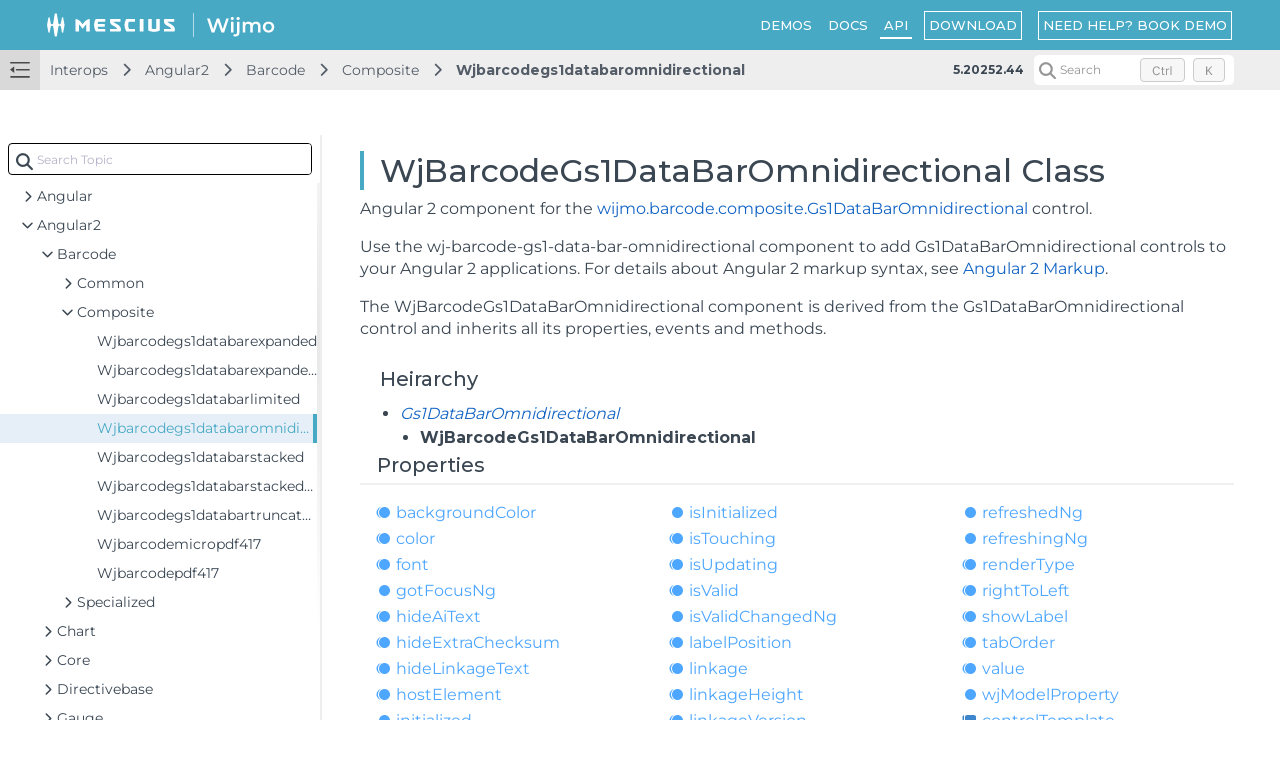

--- FILE ---
content_type: text/html; charset=utf-8
request_url: https://developer.mescius.com/wijmo/api/classes/Wijmo_Angular2_Barcode_Composite.Wjbarcodegs1databaromnidirectional.html
body_size: 14981
content:
<!DOCTYPE html>
<html lang="en">
<head>
    <meta charset="UTF-8">
    <meta http-equiv="X-UA-Compatible" content="IE=edge">
    <meta name="viewport" content="width=device-width, initial-scale=1.0">
   
        <link rel="icon" type="image/x-icon" href="/favicon.ico" sizes="48x48">
    <!-- HTML Meta Tags -->
<meta name="keywords" id="keywords">
<meta name="description" id="description">

<!-- Facebook Meta Tags -->
    <meta property="og:url" content="https://developer.mescius.com/wijmo/api/">
<meta property="og:type" content="website">
<meta property="og:locale" content="en">
<meta property="og:title" content="WjBarcodeGs1DataBarOmnidirectional Class | Wijmo API">
<meta property="og:description">
    <meta property="og:image" content="https://developer.mescius.com" />

<!-- Twitter Meta Tags -->
<meta name="twitter:card" content="summary_large_image">
    <meta property="twitter:domain" content="developer.mescius.com">
    <meta property="twitter:url" content="https://developer.mescius.com/wijmo/api/">
    <meta name="twitter:image" content="https://developer.mescius.com">
<meta name="twitter:title" content="WjBarcodeGs1DataBarOmnidirectional Class | Wijmo API">
<meta name="twitter:description">
<meta name="twitter:text:description">

    <link rel="canonical" href="https://developer.mescius.com/wijmo/api/classes/Wijmo_Angular2_Barcode_Composite.Wjbarcodegs1databaromnidirectional.html">


    <title>WjBarcodeGs1DataBarOmnidirectional Class | Wijmo API</title>
        <link rel="stylesheet" href="/_docapp/style/api.css?v=cmSqBviE6I2wD1uWYShhfmxqRS6oQ8r1I6OvcoVDJyI" />
        <link rel="stylesheet" href="/_docapp/style/api-ts.css?v=oM6QD3FY448Znrs_y9e4h9f9UAsfNOvIFeKN-uCQUz8" />
    <script src="https://cdnjs.cloudflare.com/ajax/libs/ace/1.13.1/ace.min.js" integrity="sha512-U8J/s+8o7pOrcrcLbdTJckhlNCua8p8E2yJYiNPwrhYiwt6+l1K5MVpMGXXUjT5vgJRGFJOY9mGAHfFSC551VA==" crossorigin="anonymous" referrerpolicy="no-referrer"></script>
<link rel="stylesheet" href="https://cdnjs.cloudflare.com/ajax/libs/highlight.js/11.11.1/styles/default.min.css" integrity="sha512-hasIneQUHlh06VNBe7f6ZcHmeRTLIaQWFd43YriJ0UND19bvYRauxthDg8E4eVNPm9bRUhr5JGeqH7FRFXQu5g==" crossorigin="anonymous" referrerpolicy="no-referrer" />
<link rel="stylesheet" href="https://cdnjs.cloudflare.com/ajax/libs/highlight.js/11.11.1/styles/stackoverflow-light.min.css" integrity="sha512-RDtnAhiPytLVV3AwzHkGVMVI4szjtSjxxyhDaH3gqdHPIw5qwQld1MVGuMu1EYoof+CaEccrO3zUVb13hQFU/A==" crossorigin="anonymous" referrerpolicy="no-referrer" />
<script src="https://cdnjs.cloudflare.com/ajax/libs/highlight.js/11.11.1/highlight.min.js" integrity="sha512-EBLzUL8XLl+va/zAsmXwS7Z2B1F9HUHkZwyS/VKwh3S7T/U0nF4BaU29EP/ZSf6zgiIxYAnKLu6bJ8dqpmX5uw==" crossorigin="anonymous" referrerpolicy="no-referrer"></script>




<script src="/_docapp/hosting/runtime.bundle.0c90b6df.js" defer></script>
<script src="/_docapp/hosting/vendors/algolia.bundle.2506f572.js" defer></script>
<script src="/_docapp/hosting/vendors/bootstrap.bundle.a3d544f5.js" defer></script>
<script src="/_docapp/hosting/vendors/common.bundle.49de248b.js" defer></script>
<script src="/_docapp/hosting/vendors/libs.bundle.8971748d.js" defer></script>
<script src="/_docapp/hosting/vendors/vue.bundle.67b2ecce.js" defer></script>


    
        <!-- Google Tag Manager -->
    <script>
        (function (w, d, s, l, i) {
            w[l] = w[l] || []; w[l].push({
                'gtm.start':
                    new Date().getTime(), event: 'gtm.js'
            }); var f = d.getElementsByTagName(s)[0],
                j = d.createElement(s), dl = l != 'dataLayer' ? '&l=' + l : ''; j.async = true; j.src =
                    'https://www.googletagmanager.com/gtm.js?id=' + i + dl; f.parentNode.insertBefore(j, f);
            })(window, document, 'script', 'dataLayer', 'GTM-WT462SJ');
    </script>
    <!-- End Google Tag Manager -->

    <link rel="stylesheet" href="https://cdnjs.cloudflare.com/ajax/libs/font-awesome/7.0.1/css/all.min.css" integrity="sha512-2SwdPD6INVrV/lHTZbO2nodKhrnDdJK9/kg2XD1r9uGqPo1cUbujc+IYdlYdEErWNu69gVcYgdxlmVmzTWnetw==" crossorigin="anonymous" referrerpolicy="no-referrer" />
    
    <link rel="stylesheet preconnect" href="https://fonts.googleapis.com/css2?family=Montserrat:wght@400;500;600;700&display=swap">
    <link href="https://cdn.jsdelivr.net/npm/bootstrap@5.3.1/dist/css/bootstrap.min.css" rel="stylesheet" integrity="sha384-4bw+/aepP/YC94hEpVNVgiZdgIC5+VKNBQNGCHeKRQN+PtmoHDEXuppvnDJzQIu9" crossorigin="anonymous">
    <link rel="stylesheet" href="/_docapp/style/mescius-doc.css?v=L0eM2HX32MN_Mv--xcqXcPkaqGFmbBvFELxlcETLPwI" />
    <link rel="stylesheet" href="/_docapp/style/footer/mescius.css?v=bDx2V7vmv_wfWZHiy7td-70noNl8_gq6PFJ98pMWLNU" />

</head>
<body>
    <div class="main__resize-overlay hide">
    </div>
    
        <!-- Google Tag Manager (noscript) -->
    <noscript>
        <iframe src="https://www.googletagmanager.com/ns.html?id=GTM-WT462SJ" height="0" width="0" style="display:none;visibility:hidden"></iframe>
    </noscript>
    <!-- End Google Tag Manager (noscript) -->

        <style>
        :root {
            --ds-product-color: #48a9c5;
        }
    </style>
    <style>
        :root {
            --ds-product-color-light: #e6eff7;
        }
    </style>
    <div id="isAPI"></div>
<input class="hide" id="product-name" value="Wijmo" />
<input class="hide" id="version-id" value="2877d762-ae3e-4bb8-8e97-ed362c380eb3" />
<input class="hide" id="jscodemine-endpoint" value="https://jscodemine.grapecity.com/" />
<input class="hide" id="doc-type" value="ApiDoc" />
<input class="hide" id="blob-endpoint" value="https://cdn.mescius.io" />

<div class="hide taggedTocItemInfo">
    <pre>
        []
        </pre>
</div>
    <div class="page__container" data-theme="mescius">
    

<header class="page__container__header">
    <div class="header__logo">
        <a class="header__logo_brand" href='https://developer.mescius.com/' target="_blank">
            <img class="header__logo_brand_mobile" src="https://cdn.mescius.io/sites/shared/logo/mescius-logomark-w.svg" alt="MESCIUS Logo" />
            <img src="https://cdn.mescius.io/sites/shared/logo/mescius-logo-w.svg" alt="MESCIUS Logo" />
        </a>
        <div class="header__logo_divide">
        </div>
        <div class="header__logo_product">
                    <a href="https://developer.mescius.com/wijmo">
                        <img src="/DOCUMENT_SITE_LINK_PREFIX_HERE/document-site-files/images/2877d762-ae3e-4bb8-8e97-ed362c380eb3/Wijmo.a675f2.6a5596.svg" alt="Wijmo Logo" />
                    </a>
        </div>
    </div>
        <div class="site_header-hamburger" expanded="true">
            <div class="hamburger-container">
                <span></span>
                <span></span>
                <span></span>
            </div>
        </div>
        <div class="header__links">
            <div class="site_hamburger-menu">
                        <a class="link" href="https://developer.mescius.com/wijmo/demos/" target="_self">DEMOS</a>
                        <a class="link" href="/wijmo/docs/" target="_self">DOCS</a>
                        <a class="link select" href="/wijmo/api/" target="_self">API</a>
            </div>
        </div>
    <div class="header__buttons">
                <a href="https://developer.mescius.com/wijmo/download" class="button">DOWNLOAD</a>
                <a href="https://calendly.com/joel-parks-mescius/wijmo-presales-demo" class="button">NEED HELP? BOOK DEMO</a>
    </div>
    <nav class="header__nav">
        <div class="nav__expand" expanded="true" is-expanded-mobile="false"></div>
        <div class="nav__breadcrumb-items">
                <div class="nav__breadcrumb-item">
Interops                </div>
                <div class="nav__breadcrumb-item">
Angular2                </div>
                <div class="nav__breadcrumb-item">
Barcode                </div>
                <div class="nav__breadcrumb-item">
                        <a href="/wijmo/api/modules/Wijmo_Angular2_Barcode_Composite.html">Composite</a>
                </div>
                <div class="nav__breadcrumb-item">
                        <a href="/wijmo/api/classes/Wijmo_Angular2_Barcode_Composite.Wjbarcodegs1databaromnidirectional.html">Wjbarcodegs1databaromnidirectional</a>
                </div>
        </div>
            <div class="nav__version-selector">
                <div class="nav__version-selector__expand">5.20252.44</div>
            </div>

            <div class="nav__search">
                <div id="docSearchContainer"></div>
            </div>
            <script>
                window.__GCDOCSEARCHCONFIGURATION__ = {
    apiKey: "518fa3c5cee2203dc3d7536b06e5de15",
    indexName: "wijmo-production",
    appId: "SSMODGM46I",
    inputSelector: ".search_input_container",
    algoliaOptions: {
      hitsPerPage: 5
    }
  }
            </script>
    </nav>
</header>


    <main class="page__container__main">
        <div class="main__toc" expanded="true" is-expanded-mobile="false">
            <div id="tocSearchContainer"></div>
            <ul class="toc-root_node " data-root-path="/wijmo/api/" data-root-id="505ba45e-5acb-44a1-a9e4-dd3b47c8a810" data-root-name="5.20252.44" data-product-name="Wijmo">
                    <li class="toc-item toc-item--collapsed" data-has-child="true">
                        <a href="/wijmo/api/Index.html" data-has-doc="true" data-selected-toc-item="false" data-node-id="9bad5fcf-2c7e-4bdb-ab2f-95e08132088a" data-node-tocitemid="7b599f5d-84d6-4d7b-958d-6e9753f4f302" data-parent-node-id="505ba45e-5acb-44a1-a9e4-dd3b47c8a810"><i></i><span>Wijmo</span></a>
                    </li>
                    <li class="toc-item" data-has-child="true">
                        <a href="javascript:void(0)" data-has-doc="false" data-selected-toc-item="false" data-node-id="6aa92233-775e-40a3-84fc-dba17c276903" data-node-tocitemid="0e9525f9-5756-46e5-8909-1ca732c8f111" data-parent-node-id="505ba45e-5acb-44a1-a9e4-dd3b47c8a810"><i></i><span>Interops</span></a>
                            <ul class="toc-children">
        <li class="toc-item toc-item--collapsed" data-has-child="true">
            <a href="javascript:void(0)" data-node-id="95f132ba-5604-41c6-b2e9-8809682f80c7" data-node-tocitemid="e96eb1a2-3075-4f79-99a0-93e5396cc736" data-has-doc="false" data-selected-toc-item="false" data-parent-node-id="0e9525f9-5756-46e5-8909-1ca732c8f111"><i></i><span>Knockout</span></a>
        </li>
        <li class="toc-item toc-item--collapsed" data-has-child="true">
            <a href="javascript:void(0)" data-node-id="177b82f1-5b71-43b7-b6b4-b5578e7c580d" data-node-tocitemid="6dadae32-47d8-4f8f-842a-965c7dc2d01c" data-has-doc="false" data-selected-toc-item="false" data-parent-node-id="0e9525f9-5756-46e5-8909-1ca732c8f111"><i></i><span>Angular</span></a>
        </li>
        <li class="toc-item " data-has-child="true">
            <a href="javascript:void(0)" data-node-id="320ae039-521a-42dc-9f16-e8c5ed7184a4" data-node-tocitemid="b705c0d4-a1de-49e8-8905-dbae842430f9" data-has-doc="false" data-selected-toc-item="false" data-parent-node-id="0e9525f9-5756-46e5-8909-1ca732c8f111"><i></i><span>Angular2</span></a>
                <ul class="toc-children">
        <li class="toc-item " data-has-child="true">
            <a href="javascript:void(0)" data-node-id="b4046c46-01bc-4702-beaa-083d7d54aa4c" data-node-tocitemid="7301b8c2-21fe-4f9f-b3f8-31ed6aeee479" data-has-doc="false" data-selected-toc-item="false" data-parent-node-id="b705c0d4-a1de-49e8-8905-dbae842430f9"><i></i><span>Barcode</span></a>
                <ul class="toc-children">
        <li class="toc-item toc-item--collapsed" data-has-child="true">
            <a href="/wijmo/api/modules/Wijmo_Angular2_Barcode_Common.html" data-node-id="93dbbb6a-4a11-40fd-adee-94957669a17a" data-node-tocitemid="c346315c-d073-4bcd-8d89-8938e1e0f3db" data-has-doc="true" data-selected-toc-item="false" data-parent-node-id="7301b8c2-21fe-4f9f-b3f8-31ed6aeee479"><i></i><span>Common</span></a>
        </li>
        <li class="toc-item " data-has-child="true">
            <a href="/wijmo/api/modules/Wijmo_Angular2_Barcode_Composite.html" data-node-id="ae29717d-a3da-4fab-96a3-4ff6d422dcbc" data-node-tocitemid="6341730d-1c78-44de-b049-8d143c796b5d" data-has-doc="true" data-selected-toc-item="false" data-parent-node-id="7301b8c2-21fe-4f9f-b3f8-31ed6aeee479"><i></i><span>Composite</span></a>
                <ul class="toc-children">
        <li class="toc-item toc-item--collapsed" data-has-child="false">
            <a href="/wijmo/api/classes/Wijmo_Angular2_Barcode_Composite.Wjbarcodegs1databarexpanded.html" data-node-id="29cd72b7-e8cb-4ba3-8eac-34cbca40d4b2" data-node-tocitemid="186c3318-6797-40ba-b4e2-9a48633f3012" data-has-doc="true" data-selected-toc-item="false" data-parent-node-id="6341730d-1c78-44de-b049-8d143c796b5d"><i></i><span>Wjbarcodegs1databarexpanded</span></a>
        </li>
        <li class="toc-item toc-item--collapsed" data-has-child="false">
            <a href="/wijmo/api/classes/Wijmo_Angular2_Barcode_Composite.Wjbarcodegs1databarexpandedstacked.html" data-node-id="c48c15f4-77c7-4381-954b-fe7078f29a2b" data-node-tocitemid="737be5f0-8aa8-44c1-be62-9c342b85bbe7" data-has-doc="true" data-selected-toc-item="false" data-parent-node-id="6341730d-1c78-44de-b049-8d143c796b5d"><i></i><span>Wjbarcodegs1databarexpandedstacked</span></a>
        </li>
        <li class="toc-item toc-item--collapsed" data-has-child="false">
            <a href="/wijmo/api/classes/Wijmo_Angular2_Barcode_Composite.Wjbarcodegs1databarlimited.html" data-node-id="3ee5c099-3d12-4082-9edc-e2e29d25078b" data-node-tocitemid="1597c2be-21b9-4406-bd4c-cc1a699bab7c" data-has-doc="true" data-selected-toc-item="false" data-parent-node-id="6341730d-1c78-44de-b049-8d143c796b5d"><i></i><span>Wjbarcodegs1databarlimited</span></a>
        </li>
        <li class="toc-item toc-item--collapsed" data-has-child="false">
            <a href="/wijmo/api/classes/Wijmo_Angular2_Barcode_Composite.Wjbarcodegs1databaromnidirectional.html" data-node-id="64b5c300-ea4b-469b-b517-d6b3649f9bd1" data-node-tocitemid="51f75843-aba7-4584-9c32-9c29a380caf9" data-has-doc="true" data-selected-toc-item="true" data-parent-node-id="6341730d-1c78-44de-b049-8d143c796b5d"><i></i><span>Wjbarcodegs1databaromnidirectional</span></a>
        </li>
        <li class="toc-item toc-item--collapsed" data-has-child="false">
            <a href="/wijmo/api/classes/Wijmo_Angular2_Barcode_Composite.Wjbarcodegs1databarstacked.html" data-node-id="3b4aa523-c7d0-4416-b749-ebb2cd0b16d2" data-node-tocitemid="dc54fb51-6736-4b00-8cbf-86901a704738" data-has-doc="true" data-selected-toc-item="false" data-parent-node-id="6341730d-1c78-44de-b049-8d143c796b5d"><i></i><span>Wjbarcodegs1databarstacked</span></a>
        </li>
        <li class="toc-item toc-item--collapsed" data-has-child="false">
            <a href="/wijmo/api/classes/Wijmo_Angular2_Barcode_Composite.Wjbarcodegs1databarstackedomnidirectional.html" data-node-id="6f71e60c-7659-4b82-ad6c-0c3ee19a9f1e" data-node-tocitemid="5df6453c-d909-4b6d-841d-3f32799c9e12" data-has-doc="true" data-selected-toc-item="false" data-parent-node-id="6341730d-1c78-44de-b049-8d143c796b5d"><i></i><span>Wjbarcodegs1databarstackedomnidirectional</span></a>
        </li>
        <li class="toc-item toc-item--collapsed" data-has-child="false">
            <a href="/wijmo/api/classes/Wijmo_Angular2_Barcode_Composite.Wjbarcodegs1databartruncated.html" data-node-id="8147f267-4668-4765-89f5-ac96f5406295" data-node-tocitemid="b8cf03ba-3fe9-444f-8154-6b7e4df7f252" data-has-doc="true" data-selected-toc-item="false" data-parent-node-id="6341730d-1c78-44de-b049-8d143c796b5d"><i></i><span>Wjbarcodegs1databartruncated</span></a>
        </li>
        <li class="toc-item toc-item--collapsed" data-has-child="false">
            <a href="/wijmo/api/classes/Wijmo_Angular2_Barcode_Composite.Wjbarcodemicropdf417.html" data-node-id="5e71ca5e-5937-4c59-ae17-25a55e8f37bd" data-node-tocitemid="385e7108-3d36-4793-92ff-7a3a6db7bf33" data-has-doc="true" data-selected-toc-item="false" data-parent-node-id="6341730d-1c78-44de-b049-8d143c796b5d"><i></i><span>Wjbarcodemicropdf417</span></a>
        </li>
        <li class="toc-item toc-item--collapsed" data-has-child="false">
            <a href="/wijmo/api/classes/Wijmo_Angular2_Barcode_Composite.Wjbarcodepdf417.html" data-node-id="e3ec3a69-cdc7-44d5-96db-b59d156d6e74" data-node-tocitemid="197a027e-9b3e-4a82-978e-fe1f2f91b8b2" data-has-doc="true" data-selected-toc-item="false" data-parent-node-id="6341730d-1c78-44de-b049-8d143c796b5d"><i></i><span>Wjbarcodepdf417</span></a>
        </li>
</ul>
        </li>
        <li class="toc-item toc-item--collapsed" data-has-child="true">
            <a href="/wijmo/api/modules/Wijmo_Angular2_Barcode_Specialized.html" data-node-id="93f3ed76-1ea3-44c2-b4a1-9d7ff3f45fff" data-node-tocitemid="6916f93e-2a1a-4e46-8c48-27fc99a42cbd" data-has-doc="true" data-selected-toc-item="false" data-parent-node-id="7301b8c2-21fe-4f9f-b3f8-31ed6aeee479"><i></i><span>Specialized</span></a>
        </li>
</ul>
        </li>
        <li class="toc-item toc-item--collapsed" data-has-child="true">
            <a href="/wijmo/api/modules/Wijmo_Angular2_Chart.html" data-node-id="ed24cc7e-5c7e-4b61-9566-bc54395bfdd8" data-node-tocitemid="9784e1ec-dc0e-4be7-820b-25b875959b47" data-has-doc="true" data-selected-toc-item="false" data-parent-node-id="b705c0d4-a1de-49e8-8905-dbae842430f9"><i></i><span>Chart</span></a>
        </li>
        <li class="toc-item toc-item--collapsed" data-has-child="true">
            <a href="/wijmo/api/modules/Wijmo_Angular2_Core.html" data-node-id="1fbf3224-e1b1-4054-ba78-de7455667033" data-node-tocitemid="08bc50d1-7f03-499a-b653-b40d276aa180" data-has-doc="true" data-selected-toc-item="false" data-parent-node-id="b705c0d4-a1de-49e8-8905-dbae842430f9"><i></i><span>Core</span></a>
        </li>
        <li class="toc-item toc-item--collapsed" data-has-child="true">
            <a href="/wijmo/api/modules/Wijmo_Angular2_Directivebase.html" data-node-id="8ab62219-9ab4-4494-bfc0-0eb21808e9e8" data-node-tocitemid="12b92102-6ebf-43f3-9b57-31efda0408de" data-has-doc="true" data-selected-toc-item="false" data-parent-node-id="b705c0d4-a1de-49e8-8905-dbae842430f9"><i></i><span>Directivebase</span></a>
        </li>
        <li class="toc-item toc-item--collapsed" data-has-child="true">
            <a href="/wijmo/api/modules/Wijmo_Angular2_Gauge.html" data-node-id="706531ba-06af-4129-8df5-562315362990" data-node-tocitemid="69026055-a340-471e-9149-a8b3a8c8b221" data-has-doc="true" data-selected-toc-item="false" data-parent-node-id="b705c0d4-a1de-49e8-8905-dbae842430f9"><i></i><span>Gauge</span></a>
        </li>
        <li class="toc-item toc-item--collapsed" data-has-child="true">
            <a href="/wijmo/api/modules/Wijmo_Angular2_Grid.html" data-node-id="5e7869d3-078d-479d-a3c0-d1bf37a5f843" data-node-tocitemid="6a7e1a49-d3c0-4b64-9dfa-d1de3da6d65c" data-has-doc="true" data-selected-toc-item="false" data-parent-node-id="b705c0d4-a1de-49e8-8905-dbae842430f9"><i></i><span>Grid</span></a>
        </li>
        <li class="toc-item toc-item--collapsed" data-has-child="true">
            <a href="/wijmo/api/modules/Wijmo_Angular2_Input.html" data-node-id="e5c0a404-826d-4aa3-952f-c20df158e1d2" data-node-tocitemid="2d434754-a0b8-42ea-9410-7fa5bc9d60b9" data-has-doc="true" data-selected-toc-item="false" data-parent-node-id="b705c0d4-a1de-49e8-8905-dbae842430f9"><i></i><span>Input</span></a>
        </li>
        <li class="toc-item toc-item--collapsed" data-has-child="true">
            <a href="/wijmo/api/modules/Wijmo_Angular2_Nav.html" data-node-id="7f94edbc-ef70-4416-b23c-32ce646b9904" data-node-tocitemid="ef79622f-f2d3-4470-8210-345f3250eadd" data-has-doc="true" data-selected-toc-item="false" data-parent-node-id="b705c0d4-a1de-49e8-8905-dbae842430f9"><i></i><span>Nav</span></a>
        </li>
        <li class="toc-item toc-item--collapsed" data-has-child="true">
            <a href="/wijmo/api/modules/Wijmo_Angular2_Viewer.html" data-node-id="3b9d9d65-ca17-43c0-ad4d-77e7d22e1933" data-node-tocitemid="818d0ef6-b6b1-4b2b-8eb9-13423601c6ee" data-has-doc="true" data-selected-toc-item="false" data-parent-node-id="b705c0d4-a1de-49e8-8905-dbae842430f9"><i></i><span>Viewer</span></a>
        </li>
        <li class="toc-item toc-item--collapsed" data-has-child="true">
            <a href="/wijmo/api/modules/Wijmo_Angular2_Olap.html" data-node-id="59b67543-d527-4738-ae14-43d8f6100fca" data-node-tocitemid="e275408d-33be-474d-86d4-a741ec9b58cc" data-has-doc="true" data-selected-toc-item="false" data-parent-node-id="b705c0d4-a1de-49e8-8905-dbae842430f9"><i></i><span>Olap</span></a>
        </li>
</ul>
        </li>
        <li class="toc-item toc-item--collapsed" data-has-child="true">
            <a href="javascript:void(0)" data-node-id="0fbc8b5a-1542-4ce5-af3c-19379179e2ea" data-node-tocitemid="0f39604c-1c44-47a1-b5d9-f232140b1cba" data-has-doc="false" data-selected-toc-item="false" data-parent-node-id="0e9525f9-5756-46e5-8909-1ca732c8f111"><i></i><span>Vue2</span></a>
        </li>
        <li class="toc-item toc-item--collapsed" data-has-child="true">
            <a href="javascript:void(0)" data-node-id="cdd33446-1f4e-4a6a-9517-de43f17d0c57" data-node-tocitemid="010d648b-f173-4bfa-93ef-e9d060b2fb14" data-has-doc="false" data-selected-toc-item="false" data-parent-node-id="0e9525f9-5756-46e5-8909-1ca732c8f111"><i></i><span>React</span></a>
        </li>
</ul>
                    </li>
            </ul>
        </div>
        <div class="main__resize-handler">
        </div>
        <div class="main__doc">
                <div class="site_main_content-draft_sign hide">(Showing Draft Content)</div>
            <div class="lds-ring hide"><div></div><div></div><div></div><div></div></div>
            <h1 id="site_main_content-doc-content_title">WjBarcodeGs1DataBarOmnidirectional Class</h1>
            <div class="site_main_content-extra-button"></div>
            <div class="site_main_content-doc-content">
                <div class="content__tsd">
						<div style="display:flex;justify-content:space-between;align-items:center">
							<h1>
								WjBarcodeGs1DataBarOmnidirectional Class
							</h1>
						</div>
						<section class="tsd-comment">
							<div class="tsd-comment">
								<div class="lead">
									<p>Angular 2 component for the <a href="wijmo_barcode_composite.gs1databaromnidirectional.html">wijmo.barcode.composite.Gs1DataBarOmnidirectional</a> control.</p>
								</div>
								<p>Use the <b>wj-barcode-gs1-data-bar-omnidirectional</b> component to add <b>Gs1DataBarOmnidirectional</b> controls to your
									Angular 2 applications. For details about Angular 2 markup syntax, see
								<a href="/wijmo/docs/GettingStarted/Angular-Components">Angular 2 Markup</a>.</p>
								<p>The <b>WjBarcodeGs1DataBarOmnidirectional</b> component is derived from the <b>Gs1DataBarOmnidirectional</b> control and
								inherits all its properties, events and methods.</p>
							</div>
						</section>
						<section class="tsd-hierarchy">
							<h3>Heirarchy</h3>
							<ul class="tsd-hierarchy">
								<li>
									<a href="wijmo_barcode_composite.gs1databaromnidirectional.html" class="tsd-signature-type">Gs1DataBarOmnidirectional</a>
									<ul class="tsd-hierarchy">
										<li>
											<span class="target">WjBarcodeGs1DataBarOmnidirectional</span>
										</li>
									</ul>
								</li>
							</ul>
						</section>
						<section class="tsd-index-group">
							<section class="tsd-index-panel">
								<div class="tsd-index-content">
									<section class="tsd-index-section ">
										<div class="title">
											<div class="gc_api_tree-item_icon_img_wrapper">
												<div class="gc_api_tree-item_icon_img" data-expand="true">
												</div>
											</div>
											<h3>
												Properties
											</h3>
										</div>
										<ul class="tsd-index-list">
											<li class="tsd-kind-property tsd-parent-kind-class tsd-is-inherited"><a href="wijmo_angular2_barcode_composite.wjbarcodegs1databaromnidirectional.html#backgroundcolor" class="tsd-kind-icon">background<wbr>Color</a></li>
											<li class="tsd-kind-property tsd-parent-kind-class tsd-is-inherited"><a href="wijmo_angular2_barcode_composite.wjbarcodegs1databaromnidirectional.html#color" class="tsd-kind-icon">color</a></li>
											<li class="tsd-kind-property tsd-parent-kind-class tsd-is-inherited"><a href="wijmo_angular2_barcode_composite.wjbarcodegs1databaromnidirectional.html#font" class="tsd-kind-icon">font</a></li>
											<li class="tsd-kind-property tsd-parent-kind-class"><a href="wijmo_angular2_barcode_composite.wjbarcodegs1databaromnidirectional.html#gotfocusng" class="tsd-kind-icon">got<wbr>Focus<wbr>Ng</a></li>
											<li class="tsd-kind-property tsd-parent-kind-class tsd-is-inherited"><a href="wijmo_angular2_barcode_composite.wjbarcodegs1databaromnidirectional.html#hideaitext" class="tsd-kind-icon">hide<wbr>AiText</a></li>
											<li class="tsd-kind-property tsd-parent-kind-class tsd-is-inherited"><a href="wijmo_angular2_barcode_composite.wjbarcodegs1databaromnidirectional.html#hideextrachecksum" class="tsd-kind-icon">hide<wbr>Extra<wbr>Checksum</a></li>
											<li class="tsd-kind-property tsd-parent-kind-class tsd-is-inherited"><a href="wijmo_angular2_barcode_composite.wjbarcodegs1databaromnidirectional.html#hidelinkagetext" class="tsd-kind-icon">hide<wbr>Linkage<wbr>Text</a></li>
											<li class="tsd-kind-property tsd-parent-kind-class tsd-is-inherited"><a href="wijmo_angular2_barcode_composite.wjbarcodegs1databaromnidirectional.html#hostelement" class="tsd-kind-icon">host<wbr>Element</a></li>
											<li class="tsd-kind-property tsd-parent-kind-class"><a href="wijmo_angular2_barcode_composite.wjbarcodegs1databaromnidirectional.html#initialized" class="tsd-kind-icon">initialized</a></li>
											<li class="tsd-kind-property tsd-parent-kind-class"><a href="wijmo_angular2_barcode_composite.wjbarcodegs1databaromnidirectional.html#invalidinputng" class="tsd-kind-icon">invalid<wbr>Input<wbr>Ng</a></li>
											<li class="tsd-kind-property tsd-parent-kind-class tsd-is-inherited"><a href="wijmo_angular2_barcode_composite.wjbarcodegs1databaromnidirectional.html#isdisabled" class="tsd-kind-icon">is<wbr>Disabled</a></li>
											<li class="tsd-kind-property tsd-parent-kind-class"><a href="wijmo_angular2_barcode_composite.wjbarcodegs1databaromnidirectional.html#isinitialized" class="tsd-kind-icon">is<wbr>Initialized</a></li>
											<li class="tsd-kind-property tsd-parent-kind-class tsd-is-inherited"><a href="wijmo_angular2_barcode_composite.wjbarcodegs1databaromnidirectional.html#istouching" class="tsd-kind-icon">is<wbr>Touching</a></li>
											<li class="tsd-kind-property tsd-parent-kind-class tsd-is-inherited"><a href="wijmo_angular2_barcode_composite.wjbarcodegs1databaromnidirectional.html#isupdating" class="tsd-kind-icon">is<wbr>Updating</a></li>
											<li class="tsd-kind-property tsd-parent-kind-class tsd-is-inherited"><a href="wijmo_angular2_barcode_composite.wjbarcodegs1databaromnidirectional.html#isvalid" class="tsd-kind-icon">is<wbr>Valid</a></li>
											<li class="tsd-kind-property tsd-parent-kind-class"><a href="wijmo_angular2_barcode_composite.wjbarcodegs1databaromnidirectional.html#isvalidchangedng" class="tsd-kind-icon">is<wbr>Valid<wbr>Changed<wbr>Ng</a></li>
											<li class="tsd-kind-property tsd-parent-kind-class tsd-is-inherited"><a href="wijmo_angular2_barcode_composite.wjbarcodegs1databaromnidirectional.html#labelposition" class="tsd-kind-icon">label<wbr>Position</a></li>
											<li class="tsd-kind-property tsd-parent-kind-class tsd-is-inherited"><a href="wijmo_angular2_barcode_composite.wjbarcodegs1databaromnidirectional.html#linkage" class="tsd-kind-icon">linkage</a></li>
											<li class="tsd-kind-property tsd-parent-kind-class tsd-is-inherited"><a href="wijmo_angular2_barcode_composite.wjbarcodegs1databaromnidirectional.html#linkageheight" class="tsd-kind-icon">linkage<wbr>Height</a></li>
											<li class="tsd-kind-property tsd-parent-kind-class tsd-is-inherited"><a href="wijmo_angular2_barcode_composite.wjbarcodegs1databaromnidirectional.html#linkageversion" class="tsd-kind-icon">linkage<wbr>Version</a></li>
											<li class="tsd-kind-property tsd-parent-kind-class"><a href="wijmo_angular2_barcode_composite.wjbarcodegs1databaromnidirectional.html#lostfocusng" class="tsd-kind-icon">lost<wbr>Focus<wbr>Ng</a></li>
											<li class="tsd-kind-property tsd-parent-kind-class tsd-is-inherited"><a href="wijmo_angular2_barcode_composite.wjbarcodegs1databaromnidirectional.html#quietzone" class="tsd-kind-icon">quiet<wbr>Zone</a></li>
											<li class="tsd-kind-property tsd-parent-kind-class"><a href="wijmo_angular2_barcode_composite.wjbarcodegs1databaromnidirectional.html#refreshedng" class="tsd-kind-icon">refreshed<wbr>Ng</a></li>
											<li class="tsd-kind-property tsd-parent-kind-class"><a href="wijmo_angular2_barcode_composite.wjbarcodegs1databaromnidirectional.html#refreshingng" class="tsd-kind-icon">refreshing<wbr>Ng</a></li>
											<li class="tsd-kind-property tsd-parent-kind-class tsd-is-inherited"><a href="wijmo_angular2_barcode_composite.wjbarcodegs1databaromnidirectional.html#rendertype" class="tsd-kind-icon">render<wbr>Type</a></li>
											<li class="tsd-kind-property tsd-parent-kind-class tsd-is-inherited"><a href="wijmo_angular2_barcode_composite.wjbarcodegs1databaromnidirectional.html#righttoleft" class="tsd-kind-icon">right<wbr>ToLeft</a></li>
											<li class="tsd-kind-property tsd-parent-kind-class tsd-is-inherited"><a href="wijmo_angular2_barcode_composite.wjbarcodegs1databaromnidirectional.html#showlabel" class="tsd-kind-icon">show<wbr>Label</a></li>
											<li class="tsd-kind-property tsd-parent-kind-class tsd-is-inherited"><a href="wijmo_angular2_barcode_composite.wjbarcodegs1databaromnidirectional.html#taborder" class="tsd-kind-icon">tab<wbr>Order</a></li>
											<li class="tsd-kind-property tsd-parent-kind-class tsd-is-inherited"><a href="wijmo_angular2_barcode_composite.wjbarcodegs1databaromnidirectional.html#value" class="tsd-kind-icon">value</a></li>
											<li class="tsd-kind-property tsd-parent-kind-class"><a href="wijmo_angular2_barcode_composite.wjbarcodegs1databaromnidirectional.html#wjmodelproperty" class="tsd-kind-icon">wj<wbr>Model<wbr>Property</a></li>
											<li class="tsd-kind-property tsd-parent-kind-class tsd-is-inherited tsd-is-static"><a href="wijmo_angular2_barcode_composite.wjbarcodegs1databaromnidirectional.html#controltemplate" class="tsd-kind-icon">control<wbr>Template</a></li>
										</ul>
									</section>
									<section class="tsd-index-section ">
										<div class="title">
											<div class="gc_api_tree-item_icon_img_wrapper">
												<div class="gc_api_tree-item_icon_img" data-expand="true">
												</div>
											</div>
											<h3>
												Methods
											</h3>
										</div>
										<ul class="tsd-index-list">
											<li class="tsd-kind-method tsd-parent-kind-class tsd-is-inherited"><a href="wijmo_angular2_barcode_composite.wjbarcodegs1databaromnidirectional.html#applytemplate" class="tsd-kind-icon">apply<wbr>Template</a></li>
											<li class="tsd-kind-method tsd-parent-kind-class tsd-is-inherited"><a href="wijmo_angular2_barcode_composite.wjbarcodegs1databaromnidirectional.html#beginupdate" class="tsd-kind-icon">begin<wbr>Update</a></li>
											<li class="tsd-kind-method tsd-parent-kind-class tsd-is-inherited"><a href="wijmo_angular2_barcode_composite.wjbarcodegs1databaromnidirectional.html#containsfocus" class="tsd-kind-icon">contains<wbr>Focus</a></li>
											<li class="tsd-kind-method tsd-parent-kind-class"><a href="wijmo_angular2_barcode_composite.wjbarcodegs1databaromnidirectional.html#created" class="tsd-kind-icon">created</a></li>
											<li class="tsd-kind-method tsd-parent-kind-class tsd-is-inherited"><a href="wijmo_angular2_barcode_composite.wjbarcodegs1databaromnidirectional.html#deferupdate" class="tsd-kind-icon">defer<wbr>Update</a></li>
											<li class="tsd-kind-method tsd-parent-kind-class tsd-is-inherited"><a href="wijmo_angular2_barcode_composite.wjbarcodegs1databaromnidirectional.html#dispose" class="tsd-kind-icon">dispose</a></li>
											<li class="tsd-kind-method tsd-parent-kind-class tsd-is-inherited"><a href="wijmo_angular2_barcode_composite.wjbarcodegs1databaromnidirectional.html#endupdate" class="tsd-kind-icon">end<wbr>Update</a></li>
											<li class="tsd-kind-method tsd-parent-kind-class tsd-is-inherited"><a href="wijmo_angular2_barcode_composite.wjbarcodegs1databaromnidirectional.html#focus" class="tsd-kind-icon">focus</a></li>
											<li class="tsd-kind-method tsd-parent-kind-class tsd-is-inherited"><a href="wijmo_angular2_barcode_composite.wjbarcodegs1databaromnidirectional.html#getdataurl" class="tsd-kind-icon">get<wbr>Data<wbr>Url</a></li>
											<li class="tsd-kind-method tsd-parent-kind-class tsd-is-inherited"><a href="wijmo_angular2_barcode_composite.wjbarcodegs1databaromnidirectional.html#getimagedata" class="tsd-kind-icon">get<wbr>Image<wbr>Data</a></li>
											<li class="tsd-kind-method tsd-parent-kind-class tsd-is-inherited"><a href="wijmo_angular2_barcode_composite.wjbarcodegs1databaromnidirectional.html#getsize" class="tsd-kind-icon">get<wbr>Size</a></li>
											<li class="tsd-kind-method tsd-parent-kind-class tsd-is-inherited"><a href="wijmo_angular2_barcode_composite.wjbarcodegs1databaromnidirectional.html#gettemplate" class="tsd-kind-icon">get<wbr>Template</a></li>
											<li class="tsd-kind-method tsd-parent-kind-class tsd-is-inherited"><a href="wijmo_angular2_barcode_composite.wjbarcodegs1databaromnidirectional.html#hasownproperty" class="tsd-kind-icon">has<wbr>Own<wbr>Property</a></li>
											<li class="tsd-kind-method tsd-parent-kind-class tsd-is-inherited"><a href="wijmo_angular2_barcode_composite.wjbarcodegs1databaromnidirectional.html#invalidate" class="tsd-kind-icon">invalidate</a></li>
											<li class="tsd-kind-method tsd-parent-kind-class tsd-is-inherited"><a href="wijmo_angular2_barcode_composite.wjbarcodegs1databaromnidirectional.html#isprototypeof" class="tsd-kind-icon">is<wbr>Prototype<wbr>Of</a></li>
											<li class="tsd-kind-method tsd-parent-kind-class tsd-is-inherited"><a href="wijmo_angular2_barcode_composite.wjbarcodegs1databaromnidirectional.html#ongotfocus" class="tsd-kind-icon">on<wbr>Got<wbr>Focus</a></li>
											<li class="tsd-kind-method tsd-parent-kind-class tsd-is-inherited"><a href="wijmo_angular2_barcode_composite.wjbarcodegs1databaromnidirectional.html#oninvalidinput" class="tsd-kind-icon">on<wbr>Invalid<wbr>Input</a></li>
											<li class="tsd-kind-method tsd-parent-kind-class tsd-is-inherited"><a href="wijmo_angular2_barcode_composite.wjbarcodegs1databaromnidirectional.html#onisvalidchanged" class="tsd-kind-icon">on<wbr>IsValid<wbr>Changed</a></li>
											<li class="tsd-kind-method tsd-parent-kind-class tsd-is-inherited"><a href="wijmo_angular2_barcode_composite.wjbarcodegs1databaromnidirectional.html#onlostfocus" class="tsd-kind-icon">on<wbr>Lost<wbr>Focus</a></li>
											<li class="tsd-kind-method tsd-parent-kind-class tsd-is-inherited"><a href="wijmo_angular2_barcode_composite.wjbarcodegs1databaromnidirectional.html#onrefreshed" class="tsd-kind-icon">on<wbr>Refreshed</a></li>
											<li class="tsd-kind-method tsd-parent-kind-class tsd-is-inherited"><a href="wijmo_angular2_barcode_composite.wjbarcodegs1databaromnidirectional.html#onrefreshing" class="tsd-kind-icon">on<wbr>Refreshing</a></li>
											<li class="tsd-kind-method tsd-parent-kind-class tsd-is-inherited"><a href="wijmo_angular2_barcode_composite.wjbarcodegs1databaromnidirectional.html#propertyisenumerable" class="tsd-kind-icon">property<wbr>IsEnumerable</a></li>
											<li class="tsd-kind-method tsd-parent-kind-class tsd-is-overwrite tsd-is-inherited"><a href="wijmo_angular2_barcode_composite.wjbarcodegs1databaromnidirectional.html#refresh" class="tsd-kind-icon">refresh</a></li>
											<li class="tsd-kind-method tsd-parent-kind-class tsd-is-inherited"><a href="wijmo_angular2_barcode_composite.wjbarcodegs1databaromnidirectional.html#removeeventlistener" class="tsd-kind-icon">remove<wbr>Event<wbr>Listener</a></li>
											<li class="tsd-kind-method tsd-parent-kind-class tsd-is-inherited"><a href="wijmo_angular2_barcode_composite.wjbarcodegs1databaromnidirectional.html#tolocalestring" class="tsd-kind-icon">to<wbr>Locale<wbr>String</a></li>
											<li class="tsd-kind-method tsd-parent-kind-class tsd-is-inherited"><a href="wijmo_angular2_barcode_composite.wjbarcodegs1databaromnidirectional.html#tostring" class="tsd-kind-icon">to<wbr>String</a></li>
											<li class="tsd-kind-method tsd-parent-kind-class tsd-is-inherited"><a href="wijmo_angular2_barcode_composite.wjbarcodegs1databaromnidirectional.html#valueof" class="tsd-kind-icon">value<wbr>Of</a></li>
											<li class="tsd-kind-method tsd-parent-kind-class tsd-is-inherited tsd-is-static"><a href="wijmo_angular2_barcode_composite.wjbarcodegs1databaromnidirectional.html#disposeall" class="tsd-kind-icon">dispose<wbr>All</a></li>
											<li class="tsd-kind-method tsd-parent-kind-class tsd-is-inherited tsd-is-static"><a href="wijmo_angular2_barcode_composite.wjbarcodegs1databaromnidirectional.html#getcontrol" class="tsd-kind-icon">get<wbr>Control</a></li>
											<li class="tsd-kind-method tsd-parent-kind-class tsd-is-inherited tsd-is-static"><a href="wijmo_angular2_barcode_composite.wjbarcodegs1databaromnidirectional.html#invalidateall" class="tsd-kind-icon">invalidate<wbr>All</a></li>
											<li class="tsd-kind-method tsd-parent-kind-class tsd-is-inherited tsd-is-static"><a href="wijmo_angular2_barcode_composite.wjbarcodegs1databaromnidirectional.html#refreshall" class="tsd-kind-icon">refresh<wbr>All</a></li>
										</ul>
									</section>
									<section class="tsd-index-section ">
										<div class="title">
											<div class="gc_api_tree-item_icon_img_wrapper">
												<div class="gc_api_tree-item_icon_img" data-expand="true">
												</div>
											</div>
											<h3>
												Events
											</h3>
										</div>
										<ul class="tsd-index-list">
											<li class="tsd-kind-event tsd-parent-kind-class tsd-is-inherited"><a href="wijmo_angular2_barcode_composite.wjbarcodegs1databaromnidirectional.html#gotfocus" class="tsd-kind-icon">got<wbr>Focus</a></li>
											<li class="tsd-kind-event tsd-parent-kind-class tsd-is-inherited"><a href="wijmo_angular2_barcode_composite.wjbarcodegs1databaromnidirectional.html#invalidinput" class="tsd-kind-icon">invalid<wbr>Input</a></li>
											<li class="tsd-kind-event tsd-parent-kind-class tsd-is-inherited"><a href="wijmo_angular2_barcode_composite.wjbarcodegs1databaromnidirectional.html#isvalidchanged" class="tsd-kind-icon">is<wbr>Valid<wbr>Changed</a></li>
											<li class="tsd-kind-event tsd-parent-kind-class tsd-is-inherited"><a href="wijmo_angular2_barcode_composite.wjbarcodegs1databaromnidirectional.html#lostfocus" class="tsd-kind-icon">lost<wbr>Focus</a></li>
											<li class="tsd-kind-event tsd-parent-kind-class tsd-is-inherited"><a href="wijmo_angular2_barcode_composite.wjbarcodegs1databaromnidirectional.html#refreshed" class="tsd-kind-icon">refreshed</a></li>
											<li class="tsd-kind-event tsd-parent-kind-class tsd-is-inherited"><a href="wijmo_angular2_barcode_composite.wjbarcodegs1databaromnidirectional.html#refreshing" class="tsd-kind-icon">refreshing</a></li>
										</ul>
									</section>
								</div>
							</section>
						</section>
						<section class="tsd-panel-group tsd-member-group ">
							<h2>Properties</h2>
							<section class="tsd-panel tsd-member tsd-kind-property tsd-parent-kind-class tsd-is-inherited">
								<a name="backgroundcolor" class="tsd-anchor"></a>
								<h3>backgroundColor</h3>
								<div class="tsd-signature tsd-kind-icon">background<wbr>Color<span class="tsd-signature-symbol">:</span> <span class="tsd-signature-type">string</span></div>
								<aside class="tsd-sources">
									<p>Inherited from <a href="wijmo_barcode.barcodebase.html">BarcodeBase</a>.<a href="wijmo_barcode.barcodebase.html#backgroundcolor">backgroundColor</a></p>
								</aside>
								<div class="tsd-comment">
									<div class="lead">
										<p>Gets or sets the background color to render the control.</p>
									</div>
									<p>The default value for this property is <b>rgb(255,255,255)</b>.</p>
								</div>
							</section>
							<section class="tsd-panel tsd-member tsd-kind-property tsd-parent-kind-class tsd-is-inherited">
								<a name="color" class="tsd-anchor"></a>
								<h3>color</h3>
								<div class="tsd-signature tsd-kind-icon">color<span class="tsd-signature-symbol">:</span> <span class="tsd-signature-type">string</span></div>
								<aside class="tsd-sources">
									<p>Inherited from <a href="wijmo_barcode.barcodebase.html">BarcodeBase</a>.<a href="wijmo_barcode.barcodebase.html#color">color</a></p>
								</aside>
								<div class="tsd-comment">
									<div class="lead">
										<p>Gets or sets the forecolor to render the control.</p>
									</div>
									<p>The default value for this property is <b>rgb(0,0,0)</b>.</p>
								</div>
							</section>
							<section class="tsd-panel tsd-member tsd-kind-property tsd-parent-kind-class tsd-is-inherited">
								<a name="font" class="tsd-anchor"></a>
								<h3>font</h3>
								<div class="tsd-signature tsd-kind-icon">font<span class="tsd-signature-symbol">:</span> <a href="../interfaces/wijmo_barcode.ibarcodefont.html" class="tsd-signature-type">IBarcodeFont</a></div>
								<aside class="tsd-sources">
									<p>Inherited from <a href="wijmo_barcode.barcodebase.html">BarcodeBase</a>.<a href="wijmo_barcode.barcodebase.html#font">font</a></p>
								</aside>
								<div class="tsd-comment">
									<div class="lead">
										<p>Gets or sets font info for the label text of the control.</p>
									</div>
								</div>
							</section>
							<section class="tsd-panel tsd-member tsd-kind-property tsd-parent-kind-class">
								<a name="gotfocusng" class="tsd-anchor"></a>
								<h3>gotFocusNg</h3>
								<div class="tsd-signature tsd-kind-icon">got<wbr>Focus<wbr>Ng<span class="tsd-signature-symbol">:</span> <span class="tsd-signature-type">EventEmitter</span><span class="tsd-signature-symbol">&lt;</span><span class="tsd-signature-type">any</span><span class="tsd-signature-symbol">&gt;</span></div>
								<aside class="tsd-sources">
								</aside>
								<div class="tsd-comment">
									<div class="lead">
										<p>Angular (EventEmitter) version of the Wijmo <b>gotFocus</b> event for programmatic access.
											Use this event name if you want to subscribe to the Angular version of the event in code.
										In template bindings use the conventional <b>gotFocus</b> Wijmo event name.</p>
									</div>
								</div>
							</section>
							<section class="tsd-panel tsd-member tsd-kind-property tsd-parent-kind-class tsd-is-inherited">
								<a name="hideaitext" class="tsd-anchor"></a>
								<h3>hideAiText</h3>
								<div class="tsd-signature tsd-kind-icon">hide<wbr>AiText<span class="tsd-signature-symbol">:</span> <span class="tsd-signature-type">boolean</span></div>
								<aside class="tsd-sources">
									<p>Inherited from <a href="wijmo_barcode_composite.gs1databarbase.html">Gs1DataBarBase</a>.<a href="wijmo_barcode_composite.gs1databarbase.html#hideaitext">hideAiText</a></p>
								</aside>
								<div class="tsd-comment">
									<div class="lead">
										<p>Indicates whether to show the Application Identifier in the label text.</p>
									</div>
									<p>The default value for this property is <b>false</b>.</p>
								</div>
							</section>
							<section class="tsd-panel tsd-member tsd-kind-property tsd-parent-kind-class tsd-is-inherited">
								<a name="hideextrachecksum" class="tsd-anchor"></a>
								<h3>hideExtraChecksum</h3>
								<div class="tsd-signature tsd-kind-icon">hide<wbr>Extra<wbr>Checksum<span class="tsd-signature-symbol">:</span> <span class="tsd-signature-type">boolean</span></div>
								<aside class="tsd-sources">
									<p>Inherited from <a href="wijmo_barcode.barcodebase.html">BarcodeBase</a>.<a href="wijmo_barcode.barcodebase.html#hideextrachecksum">hideExtraChecksum</a></p>
								</aside>
								<div class="tsd-comment">
									<div class="lead">
										<p>Indicates whether to show the check digit in the label text of the control.</p>
									</div>
									<p>The default value for this property is <b>false</b>.</p>
								</div>
							</section>
							<section class="tsd-panel tsd-member tsd-kind-property tsd-parent-kind-class tsd-is-inherited">
								<a name="hidelinkagetext" class="tsd-anchor"></a>
								<h3>hideLinkageText</h3>
								<div class="tsd-signature tsd-kind-icon">hide<wbr>Linkage<wbr>Text<span class="tsd-signature-symbol">:</span> <span class="tsd-signature-type">boolean</span></div>
								<aside class="tsd-sources">
									<p>Inherited from <a href="wijmo_barcode_composite.gs1databarbase.html">Gs1DataBarBase</a>.<a href="wijmo_barcode_composite.gs1databarbase.html#hidelinkagetext">hideLinkageText</a></p>
								</aside>
								<div class="tsd-comment">
									<div class="lead">
										<p>Indicates whether to show the linkage in the label text.</p>
									</div>
									<p>The default value for this property is <b>false</b>.</p>
								</div>
							</section>
							<section class="tsd-panel tsd-member tsd-kind-property tsd-parent-kind-class tsd-is-inherited">
								<a name="hostelement" class="tsd-anchor"></a>
								<h3>hostElement</h3>
								<div class="tsd-signature tsd-kind-icon">host<wbr>Element<span class="tsd-signature-symbol">:</span> <span class="tsd-signature-type">HTMLElement</span></div>
								<aside class="tsd-sources">
									<p>Inherited from <a href="wijmo.control.html">Control</a>.<a href="wijmo.control.html#hostelement">hostElement</a></p>
								</aside>
								<div class="tsd-comment">
									<div class="lead">
										<p>Gets the DOM element that is hosting the control.</p>
									</div>
								</div>
							</section>
							<section class="tsd-panel tsd-member tsd-kind-property tsd-parent-kind-class">
								<a name="initialized" class="tsd-anchor"></a>
								<h3>initialized</h3>
								<div class="tsd-signature tsd-kind-icon">initialized<span class="tsd-signature-symbol">:</span> <span class="tsd-signature-type">EventEmitter</span><span class="tsd-signature-symbol">&lt;</span><span class="tsd-signature-type">any</span><span class="tsd-signature-symbol">&gt;</span></div>
								<aside class="tsd-sources">
								</aside>
								<div class="tsd-comment">
									<div class="lead">
										<p>This event is triggered after the component has been initialized by Angular, that is
										all bound properties have been assigned and child components (if any) have been initialized.</p>
									</div>
								</div>
							</section>
							<section class="tsd-panel tsd-member tsd-kind-property tsd-parent-kind-class">
								<a name="invalidinputng" class="tsd-anchor"></a>
								<h3>invalidInputNg</h3>
								<div class="tsd-signature tsd-kind-icon">invalid<wbr>Input<wbr>Ng<span class="tsd-signature-symbol">:</span> <span class="tsd-signature-type">EventEmitter</span><span class="tsd-signature-symbol">&lt;</span><span class="tsd-signature-type">any</span><span class="tsd-signature-symbol">&gt;</span></div>
								<aside class="tsd-sources">
								</aside>
								<div class="tsd-comment">
									<div class="lead">
										<p>Angular (EventEmitter) version of the Wijmo <b>invalidInput</b> event for programmatic access.
											Use this event name if you want to subscribe to the Angular version of the event in code.
										In template bindings use the conventional <b>invalidInput</b> Wijmo event name.</p>
									</div>
								</div>
							</section>
							<section class="tsd-panel tsd-member tsd-kind-property tsd-parent-kind-class tsd-is-inherited">
								<a name="isdisabled" class="tsd-anchor"></a>
								<h3>isDisabled</h3>
								<div class="tsd-signature tsd-kind-icon">is<wbr>Disabled<span class="tsd-signature-symbol">:</span> <span class="tsd-signature-type">boolean</span></div>
								<aside class="tsd-sources">
									<p>Inherited from <a href="wijmo.control.html">Control</a>.<a href="wijmo.control.html#isdisabled">isDisabled</a></p>
								</aside>
								<div class="tsd-comment">
									<div class="lead">
										<p>Gets or sets a value that determines whether the control is disabled.</p>
									</div>
									<p>Disabled controls cannot get mouse or keyboard events.</p>
								</div>
							</section>
							<section class="tsd-panel tsd-member tsd-kind-property tsd-parent-kind-class">
								<a name="isinitialized" class="tsd-anchor"></a>
								<h3>isInitialized</h3>
								<div class="tsd-signature tsd-kind-icon">is<wbr>Initialized<span class="tsd-signature-symbol">:</span> <span class="tsd-signature-type">boolean</span></div>
								<aside class="tsd-sources">
								</aside>
								<div class="tsd-comment">
									<div class="lead">
										<p>Indicates whether the component has been initialized by Angular.
										Changes its value from false to true right before triggering the <b>initialized</b> event.</p>
									</div>
								</div>
							</section>
							<section class="tsd-panel tsd-member tsd-kind-property tsd-parent-kind-class tsd-is-inherited">
								<a name="istouching" class="tsd-anchor"></a>
								<h3>isTouching</h3>
								<div class="tsd-signature tsd-kind-icon">is<wbr>Touching<span class="tsd-signature-symbol">:</span> <span class="tsd-signature-type">boolean</span></div>
								<aside class="tsd-sources">
									<p>Inherited from <a href="wijmo.control.html">Control</a>.<a href="wijmo.control.html#istouching">isTouching</a></p>
								</aside>
								<div class="tsd-comment">
									<div class="lead">
										<p>Gets a value that indicates whether the control is currently handling
										a touch event.</p>
									</div>
								</div>
							</section>
							<section class="tsd-panel tsd-member tsd-kind-property tsd-parent-kind-class tsd-is-inherited">
								<a name="isupdating" class="tsd-anchor"></a>
								<h3>isUpdating</h3>
								<div class="tsd-signature tsd-kind-icon">is<wbr>Updating<span class="tsd-signature-symbol">:</span> <span class="tsd-signature-type">boolean</span></div>
								<aside class="tsd-sources">
									<p>Inherited from <a href="wijmo.control.html">Control</a>.<a href="wijmo.control.html#isupdating">isUpdating</a></p>
								</aside>
								<div class="tsd-comment">
									<div class="lead">
										<p>Gets a value that indicates whether the control is currently being updated.</p>
									</div>
								</div>
							</section>
							<section class="tsd-panel tsd-member tsd-kind-property tsd-parent-kind-class tsd-is-inherited">
								<a name="isvalid" class="tsd-anchor"></a>
								<h3>isValid</h3>
								<div class="tsd-signature tsd-kind-icon">is<wbr>Valid<span class="tsd-signature-symbol">:</span> <span class="tsd-signature-type">boolean</span></div>
								<aside class="tsd-sources">
									<p>Inherited from <a href="wijmo_barcode.barcodebase.html">BarcodeBase</a>.<a href="wijmo_barcode.barcodebase.html#isvalid">isValid</a></p>
								</aside>
								<div class="tsd-comment">
									<div class="lead">
										<p>Indicates whether the current <a href="wijmo_angular2_barcode_composite.wjbarcodegs1databaromnidirectional.html#value">value</a> property value is valid.</p>
									</div>
									<p>When this property changes its value, the <a href="wijmo_angular2_barcode_composite.wjbarcodegs1databaromnidirectional.html#isvalidchanged">isValidChanged</a> event
									gets triggered.</p>
								</div>
							</section>
							<section class="tsd-panel tsd-member tsd-kind-property tsd-parent-kind-class">
								<a name="isvalidchangedng" class="tsd-anchor"></a>
								<h3>isValidChangedNg</h3>
								<div class="tsd-signature tsd-kind-icon">is<wbr>Valid<wbr>Changed<wbr>Ng<span class="tsd-signature-symbol">:</span> <span class="tsd-signature-type">EventEmitter</span><span class="tsd-signature-symbol">&lt;</span><span class="tsd-signature-type">any</span><span class="tsd-signature-symbol">&gt;</span></div>
								<aside class="tsd-sources">
								</aside>
								<div class="tsd-comment">
									<div class="lead">
										<p>Angular (EventEmitter) version of the Wijmo <b>isValidChanged</b> event for programmatic access.
											Use this event name if you want to subscribe to the Angular version of the event in code.
										In template bindings use the conventional <b>isValidChanged</b> Wijmo event name.</p>
									</div>
								</div>
							</section>
							<section class="tsd-panel tsd-member tsd-kind-property tsd-parent-kind-class tsd-is-inherited">
								<a name="labelposition" class="tsd-anchor"></a>
								<h3>labelPosition</h3>
								<div class="tsd-signature tsd-kind-icon">label<wbr>Position<span class="tsd-signature-symbol">:</span> <a href="../enums/wijmo_barcode.labelposition.html" class="tsd-signature-type">LabelPosition</a></div>
								<aside class="tsd-sources">
									<p>Inherited from <a href="wijmo_barcode_composite.gs1databarbase.html">Gs1DataBarBase</a>.<a href="wijmo_barcode_composite.gs1databarbase.html#labelposition">labelPosition</a></p>
								</aside>
								<div class="tsd-comment">
									<div class="lead">
										<p>Gets or sets where to render the value of the control.</p>
									</div>
									<p>The default value for this property is <a href="../enums/wijmo_chart.labelposition.html#bottom">LabelPosition.Bottom</a>.</p>
								</div>
							</section>
							<section class="tsd-panel tsd-member tsd-kind-property tsd-parent-kind-class tsd-is-inherited">
								<a name="linkage" class="tsd-anchor"></a>
								<h3>linkage</h3>
								<div class="tsd-signature tsd-kind-icon">linkage<span class="tsd-signature-symbol">:</span> <span class="tsd-signature-type">string</span></div>
								<aside class="tsd-sources">
									<p>Inherited from <a href="wijmo_barcode_composite.gs1databarbase.html">Gs1DataBarBase</a>.<a href="wijmo_barcode_composite.gs1databarbase.html#linkage">linkage</a></p>
								</aside>
								<div class="tsd-comment">
									<div class="lead">
										<p>Gets or sets a 2D Composite Component and its separator pattern are printed
											above the GS1 DataBar symbol with the separator pattern aligned
										and contiguous to the GS1 DataBar symbol.</p>
									</div>
								</div>
							</section>
							<section class="tsd-panel tsd-member tsd-kind-property tsd-parent-kind-class tsd-is-inherited">
								<a name="linkageheight" class="tsd-anchor"></a>
								<h3>linkageHeight</h3>
								<div class="tsd-signature tsd-kind-icon">linkage<wbr>Height<span class="tsd-signature-symbol">:</span> <span class="tsd-signature-type">string</span><span class="tsd-signature-symbol"> | </span><span class="tsd-signature-type">number</span></div>
								<aside class="tsd-sources">
									<p>Inherited from <a href="wijmo_barcode_composite.gs1databarbase.html">Gs1DataBarBase</a>.<a href="wijmo_barcode_composite.gs1databarbase.html#linkageheight">linkageHeight</a></p>
								</aside>
								<div class="tsd-comment">
									<div class="lead">
										<p>Gets or sets the linkage symbol height.</p>
									</div>
								</div>
							</section>
							<section class="tsd-panel tsd-member tsd-kind-property tsd-parent-kind-class tsd-is-inherited">
								<a name="linkageversion" class="tsd-anchor"></a>
								<h3>linkageVersion</h3>
								<div class="tsd-signature tsd-kind-icon">linkage<wbr>Version<span class="tsd-signature-symbol">:</span> <a href="../enums/wijmo_barcode_composite.gs1databarlinkageversion.html" class="tsd-signature-type">Gs1DataBarLinkageVersion</a></div>
								<aside class="tsd-sources">
									<p>Inherited from <a href="wijmo_barcode_composite.gs1databarbase.html">Gs1DataBarBase</a>.<a href="wijmo_barcode_composite.gs1databarbase.html#linkageversion">linkageVersion</a></p>
								</aside>
								<div class="tsd-comment">
									<div class="lead">
										<p>Gets or sets the composite barcode component that can be used in linkage.</p>
									</div>
									<p>The default value for this property is <a href="../enums/wijmo_barcode_composite.gs1databarlinkageversion.html#cca">Gs1DataBarLinkageVersion.Cca</a>.</p>
								</div>
							</section>
							<section class="tsd-panel tsd-member tsd-kind-property tsd-parent-kind-class">
								<a name="lostfocusng" class="tsd-anchor"></a>
								<h3>lostFocusNg</h3>
								<div class="tsd-signature tsd-kind-icon">lost<wbr>Focus<wbr>Ng<span class="tsd-signature-symbol">:</span> <span class="tsd-signature-type">EventEmitter</span><span class="tsd-signature-symbol">&lt;</span><span class="tsd-signature-type">any</span><span class="tsd-signature-symbol">&gt;</span></div>
								<aside class="tsd-sources">
								</aside>
								<div class="tsd-comment">
									<div class="lead">
										<p>Angular (EventEmitter) version of the Wijmo <b>lostFocus</b> event for programmatic access.
											Use this event name if you want to subscribe to the Angular version of the event in code.
										In template bindings use the conventional <b>lostFocus</b> Wijmo event name.</p>
									</div>
								</div>
							</section>
							<section class="tsd-panel tsd-member tsd-kind-property tsd-parent-kind-class tsd-is-inherited">
								<a name="quietzone" class="tsd-anchor"></a>
								<h3>quietZone</h3>
								<div class="tsd-signature tsd-kind-icon">quiet<wbr>Zone<span class="tsd-signature-symbol">:</span> <a href="../interfaces/wijmo_barcode.iquietzone.html" class="tsd-signature-type">IQuietZone</a></div>
								<aside class="tsd-sources">
									<p>Inherited from <a href="wijmo_barcode.barcodebase.html">BarcodeBase</a>.<a href="wijmo_barcode.barcodebase.html#quietzone">quietZone</a></p>
								</aside>
								<div class="tsd-comment">
									<div class="lead">
										<p>Gets or sets the size of quiet zone (the blank margin) around the barcode symbol.</p>
									</div>
								</div>
							</section>
							<section class="tsd-panel tsd-member tsd-kind-property tsd-parent-kind-class">
								<a name="refreshedng" class="tsd-anchor"></a>
								<h3>refreshedNg</h3>
								<div class="tsd-signature tsd-kind-icon">refreshed<wbr>Ng<span class="tsd-signature-symbol">:</span> <span class="tsd-signature-type">EventEmitter</span><span class="tsd-signature-symbol">&lt;</span><span class="tsd-signature-type">any</span><span class="tsd-signature-symbol">&gt;</span></div>
								<aside class="tsd-sources">
								</aside>
								<div class="tsd-comment">
									<div class="lead">
										<p>Angular (EventEmitter) version of the Wijmo <b>refreshed</b> event for programmatic access.
											Use this event name if you want to subscribe to the Angular version of the event in code.
										In template bindings use the conventional <b>refreshed</b> Wijmo event name.</p>
									</div>
								</div>
							</section>
							<section class="tsd-panel tsd-member tsd-kind-property tsd-parent-kind-class">
								<a name="refreshingng" class="tsd-anchor"></a>
								<h3>refreshingNg</h3>
								<div class="tsd-signature tsd-kind-icon">refreshing<wbr>Ng<span class="tsd-signature-symbol">:</span> <span class="tsd-signature-type">EventEmitter</span><span class="tsd-signature-symbol">&lt;</span><span class="tsd-signature-type">any</span><span class="tsd-signature-symbol">&gt;</span></div>
								<aside class="tsd-sources">
								</aside>
								<div class="tsd-comment">
									<div class="lead">
										<p>Angular (EventEmitter) version of the Wijmo <b>refreshing</b> event for programmatic access.
											Use this event name if you want to subscribe to the Angular version of the event in code.
										In template bindings use the conventional <b>refreshing</b> Wijmo event name.</p>
									</div>
								</div>
							</section>
							<section class="tsd-panel tsd-member tsd-kind-property tsd-parent-kind-class tsd-is-inherited">
								<a name="rendertype" class="tsd-anchor"></a>
								<h3>renderType</h3>
								<div class="tsd-signature tsd-kind-icon">render<wbr>Type<span class="tsd-signature-symbol">:</span> <a href="../enums/wijmo_barcode.rendertype.html" class="tsd-signature-type">RenderType</a></div>
								<aside class="tsd-sources">
									<p>Inherited from <a href="wijmo_barcode.barcodebase.html">BarcodeBase</a>.<a href="wijmo_barcode.barcodebase.html#rendertype">renderType</a></p>
								</aside>
								<div class="tsd-comment">
									<div class="lead">
										<p>Gets or sets the rendering type of the control.</p>
									</div>
									<p>The default value for this property is <a href="../enums/wijmo_barcode.rendertype.html#canvas">RenderType.Canvas</a>.</p>
								</div>
							</section>
							<section class="tsd-panel tsd-member tsd-kind-property tsd-parent-kind-class tsd-is-inherited">
								<a name="righttoleft" class="tsd-anchor"></a>
								<h3>rightToLeft</h3>
								<div class="tsd-signature tsd-kind-icon">right<wbr>ToLeft<span class="tsd-signature-symbol">:</span> <span class="tsd-signature-type">boolean</span></div>
								<aside class="tsd-sources">
									<p>Inherited from <a href="wijmo.control.html">Control</a>.<a href="wijmo.control.html#righttoleft">rightToLeft</a></p>
								</aside>
								<div class="tsd-comment">
									<div class="lead">
										<p>Gets a value indicating whether the control is hosted in an element
										with right-to-left layout.</p>
									</div>
								</div>
							</section>
							<section class="tsd-panel tsd-member tsd-kind-property tsd-parent-kind-class tsd-is-inherited">
								<a name="showlabel" class="tsd-anchor"></a>
								<h3>showLabel</h3>
								<div class="tsd-signature tsd-kind-icon">show<wbr>Label<span class="tsd-signature-symbol">:</span> <span class="tsd-signature-type">boolean</span></div>
								<aside class="tsd-sources">
									<p>Inherited from <a href="wijmo_barcode_composite.gs1databarbase.html">Gs1DataBarBase</a>.<a href="wijmo_barcode_composite.gs1databarbase.html#showlabel">showLabel</a></p>
								</aside>
								<div class="tsd-comment">
									<div class="lead">
										<p>Indicates whether the value is rendered under the symbol.</p>
									</div>
									<p>The default value for this property is <b>true</b>.</p>
								</div>
							</section>
							<section class="tsd-panel tsd-member tsd-kind-property tsd-parent-kind-class tsd-is-inherited">
								<a name="taborder" class="tsd-anchor"></a>
								<h3>tabOrder</h3>
								<div class="tsd-signature tsd-kind-icon">tab<wbr>Order<span class="tsd-signature-symbol">:</span> <span class="tsd-signature-type">number</span></div>
								<aside class="tsd-sources">
									<p>Inherited from <a href="wijmo.control.html">Control</a>.<a href="wijmo.control.html#taborder">tabOrder</a></p>
								</aside>
								<div class="tsd-comment">
									<div class="lead">
										<p>Gets or sets a value of the <strong>tabindex</strong> attribute associated with the control.</p>
									</div>
									<p><strong>tabindex</strong> attribute value can be defined statically for a Wijmo control by specifying it
										on the control's host HTML element. But this value can't be changed later during application
										lifecycle, because Wijmo controls have complex structure, and the control may need to propagate
									this attribute value to its internal element to work properly.</p>
									<p>Because of this, to read or change control's <strong>tabindex</strong> dynamically, you should do it using
									this property.</p>
								</div>
							</section>
							<section class="tsd-panel tsd-member tsd-kind-property tsd-parent-kind-class tsd-is-inherited">
								<a name="value" class="tsd-anchor"></a>
								<h3>value</h3>
								<div class="tsd-signature tsd-kind-icon">value<span class="tsd-signature-symbol">:</span> <span class="tsd-signature-type">string</span><span class="tsd-signature-symbol"> | </span><span class="tsd-signature-type">number</span></div>
								<aside class="tsd-sources">
									<p>Inherited from <a href="wijmo_barcode.barcodebase.html">BarcodeBase</a>.<a href="wijmo_barcode.barcodebase.html#value">value</a></p>
								</aside>
								<div class="tsd-comment">
									<div class="lead">
										<p>Gets or sets the current code value rendered by the control.</p>
									</div>
								</div>
							</section>
							<section class="tsd-panel tsd-member tsd-kind-property tsd-parent-kind-class">
								<a name="wjmodelproperty" class="tsd-anchor"></a>
								<h3>wjModelProperty</h3>
								<div class="tsd-signature tsd-kind-icon">wj<wbr>Model<wbr>Property<span class="tsd-signature-symbol">:</span> <span class="tsd-signature-type">string</span></div>
								<aside class="tsd-sources">
								</aside>
								<div class="tsd-comment">
									<div class="lead">
										<p>Defines a name of a property represented by [(ngModel)] directive (if specified).
										Default value is ''.</p>
									</div>
								</div>
							</section>
							<section class="tsd-panel tsd-member tsd-kind-property tsd-parent-kind-class tsd-is-inherited tsd-is-static">
								<a name="controltemplate" class="tsd-anchor"></a>
								<h3><span class="tsd-flag ts-flagStatic">Static</span> controlTemplate</h3>
								<div class="tsd-signature tsd-kind-icon">control<wbr>Template<span class="tsd-signature-symbol">:</span> <span class="tsd-signature-type">string</span></div>
								<aside class="tsd-sources">
									<p>Inherited from <a href="wijmo_barcode.barcodebase.html">BarcodeBase</a>.<a href="wijmo_barcode.barcodebase.html#controltemplate">controlTemplate</a></p>
								</aside>
								<div class="tsd-comment">
									<div class="lead">
										<p>Gets or sets the template used to instantiate Barcode controls.</p>
									</div>
								</div>
							</section>
						</section>
						<section class="tsd-panel-group tsd-member-group ">
							<h2>Methods</h2>
							<section class="tsd-panel tsd-member tsd-kind-method tsd-parent-kind-class tsd-is-inherited">
								<a name="applytemplate" class="tsd-anchor"></a>
								<h3>applyTemplate</h3>
								<ul class="tsd-signatures tsd-kind-method tsd-parent-kind-class tsd-is-inherited">
									<li class="tsd-signature tsd-kind-icon">apply<wbr>Template<span class="tsd-signature-symbol">(</span>classNames<span class="tsd-signature-symbol">: </span><span class="tsd-signature-type">string</span>, template<span class="tsd-signature-symbol">: </span><span class="tsd-signature-type">string</span>, parts<span class="tsd-signature-symbol">: </span><span class="tsd-signature-type">Object</span>, namePart<span class="tsd-signature-symbol">?: </span><span class="tsd-signature-type">string</span><span class="tsd-signature-symbol">)</span><span class="tsd-signature-symbol">: </span><span class="tsd-signature-type">HTMLElement</span></li>
								</ul>
								<ul class="tsd-descriptions">
									<li class="tsd-description">
										<aside class="tsd-sources">
											<p>Inherited from <a href="wijmo.control.html">Control</a>.<a href="wijmo.control.html#applytemplate">applyTemplate</a></p>
										</aside>
										<div class="tsd-comment">
											<div class="lead">
												<p>Applies the template to a new instance of a control, and returns the root element.</p>
											</div>
											<p>This method should be called by constructors of templated controls. Therefore,
												this method is not available.
												It is responsible for binding the template parts to the corresponding control
											members.</p>
											<p>For example, the code below applies a template to an instance of an
												<a href="wijmo_input.inputnumber.html">InputNumber</a> control. The template must contain elements with the
												'wj-part' attribute set to 'input', 'btn-inc', and 'btn-dec'.
												The control members '_tbx', '_btnUp', and '_btnDn' will be assigned
											references to these elements.</p>
											<pre><code class="language-typescript"><span class="hljs-keyword">this</span>.applyTemplate(<span class="hljs-string">'wj-control wj-inputnumber'</span>, templateString, {
  _tbx: <span class="hljs-string">'input'</span>,
  _btnUp: <span class="hljs-string">'btn-inc'</span>,
  _btnDn: <span class="hljs-string">'btn-dec'</span>
}, <span class="hljs-string">'input'</span>);</code></pre>
											<p>@param classNames Names of classes to add to the control's host element.
												@param template An HTML string that defines the control template.
												@param parts A dictionary of part variables and their names.
												@param namePart Name of the part to be named after the host element. This
											determines how the control submits data when used in forms.</p>
										</div>
										<h4 class="tsd-parameters-title">Parameters</h4>
										<ul class="tsd-parameters">
											<li>
												<h5>classNames: <span class="tsd-signature-type">string</span></h5>
											</li>
											<li>
												<h5>template: <span class="tsd-signature-type">string</span></h5>
											</li>
											<li>
												<h5>parts: <span class="tsd-signature-type">Object</span></h5>
											</li>
											<li>
												<h5><span class="tsd-flag ts-flagOptional">Optional</span> namePart: <span class="tsd-signature-type">string</span></h5>
											</li>
										</ul>
										<h4 class="tsd-returns-title">Returns <span class="tsd-signature-type">HTMLElement</span></h4>
									</li>
								</ul>
							</section>
							<section class="tsd-panel tsd-member tsd-kind-method tsd-parent-kind-class tsd-is-inherited">
								<a name="beginupdate" class="tsd-anchor"></a>
								<h3>beginUpdate</h3>
								<ul class="tsd-signatures tsd-kind-method tsd-parent-kind-class tsd-is-inherited">
									<li class="tsd-signature tsd-kind-icon">begin<wbr>Update<span class="tsd-signature-symbol">(</span><span class="tsd-signature-symbol">)</span><span class="tsd-signature-symbol">: </span><span class="tsd-signature-type">void</span></li>
								</ul>
								<ul class="tsd-descriptions">
									<li class="tsd-description">
										<aside class="tsd-sources">
											<p>Inherited from <a href="wijmo.control.html">Control</a>.<a href="wijmo.control.html#beginupdate">beginUpdate</a></p>
										</aside>
										<div class="tsd-comment">
											<div class="lead">
												<p>Suspends notifications until the next call to <a href="wijmo_angular2_barcode_composite.wjbarcodegs1databaromnidirectional.html#endupdate">endUpdate</a>.</p>
											</div>
										</div>
										<h4 class="tsd-returns-title">Returns <span class="tsd-signature-type">void</span></h4>
									</li>
								</ul>
							</section>
							<section class="tsd-panel tsd-member tsd-kind-method tsd-parent-kind-class tsd-is-inherited">
								<a name="containsfocus" class="tsd-anchor"></a>
								<h3>containsFocus</h3>
								<ul class="tsd-signatures tsd-kind-method tsd-parent-kind-class tsd-is-inherited">
									<li class="tsd-signature tsd-kind-icon">contains<wbr>Focus<span class="tsd-signature-symbol">(</span><span class="tsd-signature-symbol">)</span><span class="tsd-signature-symbol">: </span><span class="tsd-signature-type">boolean</span></li>
								</ul>
								<ul class="tsd-descriptions">
									<li class="tsd-description">
										<aside class="tsd-sources">
											<p>Inherited from <a href="wijmo.control.html">Control</a>.<a href="wijmo.control.html#containsfocus">containsFocus</a></p>
										</aside>
										<div class="tsd-comment">
											<div class="lead">
												<p>Checks whether this control contains the focused element.</p>
											</div>
										</div>
										<h4 class="tsd-returns-title">Returns <span class="tsd-signature-type">boolean</span></h4>
									</li>
								</ul>
							</section>
							<section class="tsd-panel tsd-member tsd-kind-method tsd-parent-kind-class">
								<a name="created" class="tsd-anchor"></a>
								<h3>created</h3>
								<ul class="tsd-signatures tsd-kind-method tsd-parent-kind-class">
									<li class="tsd-signature tsd-kind-icon">created<span class="tsd-signature-symbol">(</span><span class="tsd-signature-symbol">)</span><span class="tsd-signature-symbol">: </span><span class="tsd-signature-type">void</span></li>
								</ul>
								<ul class="tsd-descriptions">
									<li class="tsd-description">
										<aside class="tsd-sources">
										</aside>
										<div class="tsd-comment">
											<div class="lead">
												<p>If you create a custom component inherited from a Wijmo component, you can override this
													method and perform necessary initializations that you usually do in a class constructor.
													This method is called in the last line of a Wijmo component constructor and allows you
													to not declare your custom component's constructor at all, thus preventing you from a necessity
												to maintain constructor parameters and keep them in synch with Wijmo component's constructor parameters.</p>
											</div>
										</div>
										<h4 class="tsd-returns-title">Returns <span class="tsd-signature-type">void</span></h4>
									</li>
								</ul>
							</section>
							<section class="tsd-panel tsd-member tsd-kind-method tsd-parent-kind-class tsd-is-inherited">
								<a name="deferupdate" class="tsd-anchor"></a>
								<h3>deferUpdate</h3>
								<ul class="tsd-signatures tsd-kind-method tsd-parent-kind-class tsd-is-inherited">
									<li class="tsd-signature tsd-kind-icon">defer<wbr>Update<span class="tsd-signature-symbol">(</span>fn<span class="tsd-signature-symbol">: </span><span class="tsd-signature-type">Function</span><span class="tsd-signature-symbol">)</span><span class="tsd-signature-symbol">: </span><span class="tsd-signature-type">void</span></li>
								</ul>
								<ul class="tsd-descriptions">
									<li class="tsd-description">
										<aside class="tsd-sources">
											<p>Inherited from <a href="wijmo.control.html">Control</a>.<a href="wijmo.control.html#deferupdate">deferUpdate</a></p>
										</aside>
										<div class="tsd-comment">
											<div class="lead">
												<p>Executes a function within a <a href="wijmo_angular2_barcode_composite.wjbarcodegs1databaromnidirectional.html#beginupdate">beginUpdate</a>/<a href="wijmo_angular2_barcode_composite.wjbarcodegs1databaromnidirectional.html#endupdate">endUpdate</a> block.</p>
											</div>
											<p>The control will not be updated until the function has been executed.
												This method ensures <a href="wijmo_angular2_barcode_composite.wjbarcodegs1databaromnidirectional.html#endupdate">endUpdate</a> is called even if the function throws
											an exception.</p>
										</div>
										<h4 class="tsd-parameters-title">Parameters</h4>
										<ul class="tsd-parameters">
											<li>
												<h5>fn: <span class="tsd-signature-type">Function</span></h5>
												<div class="tsd-comment">
													<p>Function to be executed.</p>
												</div>
											</li>
										</ul>
										<h4 class="tsd-returns-title">Returns <span class="tsd-signature-type">void</span></h4>
									</li>
								</ul>
							</section>
							<section class="tsd-panel tsd-member tsd-kind-method tsd-parent-kind-class tsd-is-inherited">
								<a name="dispose" class="tsd-anchor"></a>
								<h3>dispose</h3>
								<ul class="tsd-signatures tsd-kind-method tsd-parent-kind-class tsd-is-inherited">
									<li class="tsd-signature tsd-kind-icon">dispose<span class="tsd-signature-symbol">(</span><span class="tsd-signature-symbol">)</span><span class="tsd-signature-symbol">: </span><span class="tsd-signature-type">void</span></li>
								</ul>
								<ul class="tsd-descriptions">
									<li class="tsd-description">
										<aside class="tsd-sources">
											<p>Inherited from <a href="wijmo.control.html">Control</a>.<a href="wijmo.control.html#dispose">dispose</a></p>
										</aside>
										<div class="tsd-comment">
											<div class="lead">
												<p>Disposes of the control by removing its association with the host element.</p>
											</div>
											<p>The <a href="wijmo_angular2_barcode_composite.wjbarcodegs1databaromnidirectional.html#dispose">dispose</a> method automatically removes any event listeners added
											with the <a href="wijmo.control.html#addeventlistener">addEventListener</a> method.</p>
											<p>Calling the <a href="wijmo_angular2_barcode_composite.wjbarcodegs1databaromnidirectional.html#dispose">dispose</a> method is important in applications that create
												and remove controls dynamically. Failing to dispose of the controls may
											cause memory leaks.</p>
										</div>
										<h4 class="tsd-returns-title">Returns <span class="tsd-signature-type">void</span></h4>
									</li>
								</ul>
							</section>
							<section class="tsd-panel tsd-member tsd-kind-method tsd-parent-kind-class tsd-is-inherited">
								<a name="endupdate" class="tsd-anchor"></a>
								<h3>endUpdate</h3>
								<ul class="tsd-signatures tsd-kind-method tsd-parent-kind-class tsd-is-inherited">
									<li class="tsd-signature tsd-kind-icon">end<wbr>Update<span class="tsd-signature-symbol">(</span>shouldInvalidate<span class="tsd-signature-symbol">?: </span><span class="tsd-signature-type">boolean</span><span class="tsd-signature-symbol">)</span><span class="tsd-signature-symbol">: </span><span class="tsd-signature-type">void</span></li>
								</ul>
								<ul class="tsd-descriptions">
									<li class="tsd-description">
										<aside class="tsd-sources">
											<p>Inherited from <a href="wijmo.control.html">Control</a>.<a href="wijmo.control.html#endupdate">endUpdate</a></p>
										</aside>
										<div class="tsd-comment">
											<div class="lead">
												<p>Resumes notifications suspended by calls to <a href="wijmo_angular2_barcode_composite.wjbarcodegs1databaromnidirectional.html#beginupdate">beginUpdate</a>.</p>
											</div>
										</div>
										<h4 class="tsd-parameters-title">Parameters</h4>
										<ul class="tsd-parameters">
											<li>
												<h5><span class="tsd-flag ts-flagOptional">Optional</span> shouldInvalidate: <span class="tsd-signature-type">boolean</span></h5>
												<div class="tsd-comment">
													<p>should invalidate the control. Default value for this parameter is true.</p>
												</div>
											</li>
										</ul>
										<h4 class="tsd-returns-title">Returns <span class="tsd-signature-type">void</span></h4>
									</li>
								</ul>
							</section>
							<section class="tsd-panel tsd-member tsd-kind-method tsd-parent-kind-class tsd-is-inherited">
								<a name="focus" class="tsd-anchor"></a>
								<h3>focus</h3>
								<ul class="tsd-signatures tsd-kind-method tsd-parent-kind-class tsd-is-inherited">
									<li class="tsd-signature tsd-kind-icon">focus<span class="tsd-signature-symbol">(</span><span class="tsd-signature-symbol">)</span><span class="tsd-signature-symbol">: </span><span class="tsd-signature-type">void</span></li>
								</ul>
								<ul class="tsd-descriptions">
									<li class="tsd-description">
										<aside class="tsd-sources">
											<p>Inherited from <a href="wijmo.control.html">Control</a>.<a href="wijmo.control.html#focus">focus</a></p>
										</aside>
										<div class="tsd-comment">
											<div class="lead">
												<p>Sets the focus to this control.</p>
											</div>
										</div>
										<h4 class="tsd-returns-title">Returns <span class="tsd-signature-type">void</span></h4>
									</li>
								</ul>
							</section>
							<section class="tsd-panel tsd-member tsd-kind-method tsd-parent-kind-class tsd-is-inherited">
								<a name="getdataurl" class="tsd-anchor"></a>
								<h3>getDataUrl</h3>
								<ul class="tsd-signatures tsd-kind-method tsd-parent-kind-class tsd-is-inherited">
									<li class="tsd-signature tsd-kind-icon">get<wbr>Data<wbr>Url<span class="tsd-signature-symbol">(</span><span class="tsd-signature-symbol">)</span><span class="tsd-signature-symbol">: </span><span class="tsd-signature-type">string</span></li>
								</ul>
								<ul class="tsd-descriptions">
									<li class="tsd-description">
										<aside class="tsd-sources">
											<p>Inherited from <a href="wijmo_barcode.barcodebase.html">BarcodeBase</a>.<a href="wijmo_barcode.barcodebase.html#getdataurl">getDataUrl</a></p>
										</aside>
										<div class="tsd-comment">
											<div class="lead">
												<p>Gets base64 string of the barcode.</p>
											</div>
										</div>
										<h4 class="tsd-returns-title">Returns <span class="tsd-signature-type">string</span></h4>
									</li>
								</ul>
							</section>
							<section class="tsd-panel tsd-member tsd-kind-method tsd-parent-kind-class tsd-is-inherited">
								<a name="getimagedata" class="tsd-anchor"></a>
								<h3>getImageData</h3>
								<ul class="tsd-signatures tsd-kind-method tsd-parent-kind-class tsd-is-inherited">
									<li class="tsd-signature tsd-kind-icon">get<wbr>Image<wbr>Data<span class="tsd-signature-symbol">(</span><span class="tsd-signature-symbol">)</span><span class="tsd-signature-symbol">: </span><span class="tsd-signature-type">ImageData</span></li>
								</ul>
								<ul class="tsd-descriptions">
									<li class="tsd-description">
										<aside class="tsd-sources">
											<p>Inherited from <a href="wijmo_barcode.barcodebase.html">BarcodeBase</a>.<a href="wijmo_barcode.barcodebase.html#getimagedata">getImageData</a></p>
										</aside>
										<div class="tsd-comment">
											<div class="lead">
												<p>Gets the barcode image data info; only supported for canvas rendering.</p>
											</div>
										</div>
										<h4 class="tsd-returns-title">Returns <span class="tsd-signature-type">ImageData</span></h4>
									</li>
								</ul>
							</section>
							<section class="tsd-panel tsd-member tsd-kind-method tsd-parent-kind-class tsd-is-inherited">
								<a name="getsize" class="tsd-anchor"></a>
								<h3>getSize</h3>
								<ul class="tsd-signatures tsd-kind-method tsd-parent-kind-class tsd-is-inherited">
									<li class="tsd-signature tsd-kind-icon">get<wbr>Size<span class="tsd-signature-symbol">(</span><span class="tsd-signature-symbol">)</span><span class="tsd-signature-symbol">: </span><a href="wijmo.size.html" class="tsd-signature-type">Size</a></li>
								</ul>
								<ul class="tsd-descriptions">
									<li class="tsd-description">
										<aside class="tsd-sources">
											<p>Inherited from <a href="wijmo_barcode.barcodebase.html">BarcodeBase</a>.<a href="wijmo_barcode.barcodebase.html#getsize">getSize</a></p>
										</aside>
										<div class="tsd-comment">
											<div class="lead">
												<p>Gets the size of barcode symbol.</p>
											</div>
										</div>
										<h4 class="tsd-returns-title">Returns <a href="wijmo.size.html" class="tsd-signature-type">Size</a></h4>
									</li>
								</ul>
							</section>
							<section class="tsd-panel tsd-member tsd-kind-method tsd-parent-kind-class tsd-is-inherited">
								<a name="gettemplate" class="tsd-anchor"></a>
								<h3>getTemplate</h3>
								<ul class="tsd-signatures tsd-kind-method tsd-parent-kind-class tsd-is-inherited">
									<li class="tsd-signature tsd-kind-icon">get<wbr>Template<span class="tsd-signature-symbol">(</span><span class="tsd-signature-symbol">)</span><span class="tsd-signature-symbol">: </span><span class="tsd-signature-type">string</span></li>
								</ul>
								<ul class="tsd-descriptions">
									<li class="tsd-description">
										<aside class="tsd-sources">
											<p>Inherited from <a href="wijmo.control.html">Control</a>.<a href="wijmo.control.html#gettemplate">getTemplate</a></p>
										</aside>
										<div class="tsd-comment">
											<div class="lead">
												<p>Gets the HTML template used to create instances of the control.</p>
											</div>
											<p>This method traverses up the class hierarchy to find the nearest
												ancestor that specifies a control template. For example, if you
												specify a prototype for the <a href="wijmo_input.combobox.html">ComboBox</a> control, which does
												not specify a template, it will override the template defined
												by the <a href="wijmo_input.dropdown.html">DropDown</a> base class (the nearest ancestor that does
											specify a template).</p>
										</div>
										<h4 class="tsd-returns-title">Returns <span class="tsd-signature-type">string</span></h4>
									</li>
								</ul>
							</section>
							<section class="tsd-panel tsd-member tsd-kind-method tsd-parent-kind-class tsd-is-inherited">
								<a name="hasownproperty" class="tsd-anchor"></a>
								<h3>hasOwnProperty</h3>
								<ul class="tsd-signatures tsd-kind-method tsd-parent-kind-class tsd-is-inherited">
									<li class="tsd-signature tsd-kind-icon">has<wbr>Own<wbr>Property<span class="tsd-signature-symbol">(</span>v<span class="tsd-signature-symbol">: </span><span class="tsd-signature-type">PropertyKey</span><span class="tsd-signature-symbol">)</span><span class="tsd-signature-symbol">: </span><span class="tsd-signature-type">boolean</span></li>
								</ul>
								<ul class="tsd-descriptions">
									<li class="tsd-description">
										<aside class="tsd-sources">
											<p>Inherited from Object.hasOwnProperty</p>
										</aside>
										<div class="tsd-comment">
											<div class="lead">
												<p>Determines whether an object has a property with the specified name.</p>
											</div>
										</div>
										<h4 class="tsd-parameters-title">Parameters</h4>
										<ul class="tsd-parameters">
											<li>
												<h5>v: <span class="tsd-signature-type">PropertyKey</span></h5>
												<div class="tsd-comment">
													<p>A property name.</p>
												</div>
											</li>
										</ul>
										<h4 class="tsd-returns-title">Returns <span class="tsd-signature-type">boolean</span></h4>
									</li>
								</ul>
							</section>
							<section class="tsd-panel tsd-member tsd-kind-method tsd-parent-kind-class tsd-is-inherited">
								<a name="invalidate" class="tsd-anchor"></a>
								<h3>invalidate</h3>
								<ul class="tsd-signatures tsd-kind-method tsd-parent-kind-class tsd-is-inherited">
									<li class="tsd-signature tsd-kind-icon">invalidate<span class="tsd-signature-symbol">(</span>fullUpdate<span class="tsd-signature-symbol">?: </span><span class="tsd-signature-type">boolean</span><span class="tsd-signature-symbol">)</span><span class="tsd-signature-symbol">: </span><span class="tsd-signature-type">void</span></li>
								</ul>
								<ul class="tsd-descriptions">
									<li class="tsd-description">
										<aside class="tsd-sources">
											<p>Inherited from <a href="wijmo.control.html">Control</a>.<a href="wijmo.control.html#invalidate">invalidate</a></p>
										</aside>
										<div class="tsd-comment">
											<div class="lead">
												<p>Invalidates the control causing an asynchronous refresh.</p>
											</div>
										</div>
										<h4 class="tsd-parameters-title">Parameters</h4>
										<ul class="tsd-parameters">
											<li>
												<h5><span class="tsd-flag ts-flagOptional">Optional</span> fullUpdate: <span class="tsd-signature-type">boolean</span></h5>
												<div class="tsd-comment">
													<p>Whether to update the control layout as well as the content.</p>
												</div>
											</li>
										</ul>
										<h4 class="tsd-returns-title">Returns <span class="tsd-signature-type">void</span></h4>
									</li>
								</ul>
							</section>
							<section class="tsd-panel tsd-member tsd-kind-method tsd-parent-kind-class tsd-is-inherited">
								<a name="isprototypeof" class="tsd-anchor"></a>
								<h3>isPrototypeOf</h3>
								<ul class="tsd-signatures tsd-kind-method tsd-parent-kind-class tsd-is-inherited">
									<li class="tsd-signature tsd-kind-icon">is<wbr>Prototype<wbr>Of<span class="tsd-signature-symbol">(</span>v<span class="tsd-signature-symbol">: </span><span class="tsd-signature-type">Object</span><span class="tsd-signature-symbol">)</span><span class="tsd-signature-symbol">: </span><span class="tsd-signature-type">boolean</span></li>
								</ul>
								<ul class="tsd-descriptions">
									<li class="tsd-description">
										<aside class="tsd-sources">
											<p>Inherited from Object.isPrototypeOf</p>
										</aside>
										<div class="tsd-comment">
											<div class="lead">
												<p>Determines whether an object exists in another object's prototype chain.</p>
											</div>
										</div>
										<h4 class="tsd-parameters-title">Parameters</h4>
										<ul class="tsd-parameters">
											<li>
												<h5>v: <span class="tsd-signature-type">Object</span></h5>
												<div class="tsd-comment">
													<p>Another object whose prototype chain is to be checked.</p>
												</div>
											</li>
										</ul>
										<h4 class="tsd-returns-title">Returns <span class="tsd-signature-type">boolean</span></h4>
									</li>
								</ul>
							</section>
							<section class="tsd-panel tsd-member tsd-kind-method tsd-parent-kind-class tsd-is-inherited">
								<a name="ongotfocus" class="tsd-anchor"></a>
								<h3>onGotFocus</h3>
								<ul class="tsd-signatures tsd-kind-method tsd-parent-kind-class tsd-is-inherited">
									<li class="tsd-signature tsd-kind-icon">on<wbr>Got<wbr>Focus<span class="tsd-signature-symbol">(</span>e<span class="tsd-signature-symbol">?: </span><a href="wijmo.eventargs.html" class="tsd-signature-type">EventArgs</a><span class="tsd-signature-symbol">)</span><span class="tsd-signature-symbol">: </span><span class="tsd-signature-type">void</span></li>
								</ul>
								<ul class="tsd-descriptions">
									<li class="tsd-description">
										<aside class="tsd-sources">
											<p>Inherited from <a href="wijmo.control.html">Control</a>.<a href="wijmo.control.html#ongotfocus">onGotFocus</a></p>
										</aside>
										<div class="tsd-comment">
											<div class="lead">
												<p>Raises the <a href="wijmo_angular2_barcode_composite.wjbarcodegs1databaromnidirectional.html#gotfocus">gotFocus</a> event.</p>
											</div>
										</div>
										<h4 class="tsd-parameters-title">Parameters</h4>
										<ul class="tsd-parameters">
											<li>
												<h5><span class="tsd-flag ts-flagOptional">Optional</span> e: <a href="wijmo.eventargs.html" class="tsd-signature-type">EventArgs</a></h5>
											</li>
										</ul>
										<h4 class="tsd-returns-title">Returns <span class="tsd-signature-type">void</span></h4>
									</li>
								</ul>
							</section>
							<section class="tsd-panel tsd-member tsd-kind-method tsd-parent-kind-class tsd-is-inherited">
								<a name="oninvalidinput" class="tsd-anchor"></a>
								<h3>onInvalidInput</h3>
								<ul class="tsd-signatures tsd-kind-method tsd-parent-kind-class tsd-is-inherited">
									<li class="tsd-signature tsd-kind-icon">on<wbr>Invalid<wbr>Input<span class="tsd-signature-symbol">(</span>e<span class="tsd-signature-symbol">: </span><a href="wijmo.canceleventargs.html" class="tsd-signature-type">CancelEventArgs</a><span class="tsd-signature-symbol">)</span><span class="tsd-signature-symbol">: </span><span class="tsd-signature-type">boolean</span></li>
								</ul>
								<ul class="tsd-descriptions">
									<li class="tsd-description">
										<aside class="tsd-sources">
											<p>Inherited from <a href="wijmo.control.html">Control</a>.<a href="wijmo.control.html#oninvalidinput">onInvalidInput</a></p>
										</aside>
										<div class="tsd-comment">
											<div class="lead">
												<p>Raises the <a href="wijmo_angular2_barcode_composite.wjbarcodegs1databaromnidirectional.html#invalidinput">invalidInput</a> event.</p>
											</div>
											<p>If the event handler cancels the event, the control will keep
											the invalid input and the focus.</p>
										</div>
										<h4 class="tsd-parameters-title">Parameters</h4>
										<ul class="tsd-parameters">
											<li>
												<h5>e: <a href="wijmo.canceleventargs.html" class="tsd-signature-type">CancelEventArgs</a></h5>
											</li>
										</ul>
										<h4 class="tsd-returns-title">Returns <span class="tsd-signature-type">boolean</span></h4>
									</li>
								</ul>
							</section>
							<section class="tsd-panel tsd-member tsd-kind-method tsd-parent-kind-class tsd-is-inherited">
								<a name="onisvalidchanged" class="tsd-anchor"></a>
								<h3>onIsValidChanged</h3>
								<ul class="tsd-signatures tsd-kind-method tsd-parent-kind-class tsd-is-inherited">
									<li class="tsd-signature tsd-kind-icon">on<wbr>IsValid<wbr>Changed<span class="tsd-signature-symbol">(</span>e<span class="tsd-signature-symbol">?: </span><a href="wijmo.eventargs.html" class="tsd-signature-type">EventArgs</a><span class="tsd-signature-symbol">)</span><span class="tsd-signature-symbol">: </span><span class="tsd-signature-type">void</span></li>
								</ul>
								<ul class="tsd-descriptions">
									<li class="tsd-description">
										<aside class="tsd-sources">
											<p>Inherited from <a href="wijmo_barcode.barcodebase.html">BarcodeBase</a>.<a href="wijmo_barcode.barcodebase.html#onisvalidchanged">onIsValidChanged</a></p>
										</aside>
										<div class="tsd-comment">
											<div class="lead">
												<p>Raises the <a href="wijmo_angular2_barcode_composite.wjbarcodegs1databaromnidirectional.html#isvalidchanged">isValidChanged</a> event.</p>
											</div>
										</div>
										<h4 class="tsd-parameters-title">Parameters</h4>
										<ul class="tsd-parameters">
											<li>
												<h5><span class="tsd-flag ts-flagOptional">Optional</span> e: <a href="wijmo.eventargs.html" class="tsd-signature-type">EventArgs</a></h5>
											</li>
										</ul>
										<h4 class="tsd-returns-title">Returns <span class="tsd-signature-type">void</span></h4>
									</li>
								</ul>
							</section>
							<section class="tsd-panel tsd-member tsd-kind-method tsd-parent-kind-class tsd-is-inherited">
								<a name="onlostfocus" class="tsd-anchor"></a>
								<h3>onLostFocus</h3>
								<ul class="tsd-signatures tsd-kind-method tsd-parent-kind-class tsd-is-inherited">
									<li class="tsd-signature tsd-kind-icon">on<wbr>Lost<wbr>Focus<span class="tsd-signature-symbol">(</span>e<span class="tsd-signature-symbol">?: </span><a href="wijmo.eventargs.html" class="tsd-signature-type">EventArgs</a><span class="tsd-signature-symbol">)</span><span class="tsd-signature-symbol">: </span><span class="tsd-signature-type">void</span></li>
								</ul>
								<ul class="tsd-descriptions">
									<li class="tsd-description">
										<aside class="tsd-sources">
											<p>Inherited from <a href="wijmo.control.html">Control</a>.<a href="wijmo.control.html#onlostfocus">onLostFocus</a></p>
										</aside>
										<div class="tsd-comment">
											<div class="lead">
												<p>Raises the <a href="wijmo_angular2_barcode_composite.wjbarcodegs1databaromnidirectional.html#lostfocus">lostFocus</a> event.</p>
											</div>
										</div>
										<h4 class="tsd-parameters-title">Parameters</h4>
										<ul class="tsd-parameters">
											<li>
												<h5><span class="tsd-flag ts-flagOptional">Optional</span> e: <a href="wijmo.eventargs.html" class="tsd-signature-type">EventArgs</a></h5>
											</li>
										</ul>
										<h4 class="tsd-returns-title">Returns <span class="tsd-signature-type">void</span></h4>
									</li>
								</ul>
							</section>
							<section class="tsd-panel tsd-member tsd-kind-method tsd-parent-kind-class tsd-is-inherited">
								<a name="onrefreshed" class="tsd-anchor"></a>
								<h3>onRefreshed</h3>
								<ul class="tsd-signatures tsd-kind-method tsd-parent-kind-class tsd-is-inherited">
									<li class="tsd-signature tsd-kind-icon">on<wbr>Refreshed<span class="tsd-signature-symbol">(</span>e<span class="tsd-signature-symbol">?: </span><a href="wijmo.eventargs.html" class="tsd-signature-type">EventArgs</a><span class="tsd-signature-symbol">)</span><span class="tsd-signature-symbol">: </span><span class="tsd-signature-type">void</span></li>
								</ul>
								<ul class="tsd-descriptions">
									<li class="tsd-description">
										<aside class="tsd-sources">
											<p>Inherited from <a href="wijmo.control.html">Control</a>.<a href="wijmo.control.html#onrefreshed">onRefreshed</a></p>
										</aside>
										<div class="tsd-comment">
											<div class="lead">
												<p>Raises the <a href="wijmo_angular2_barcode_composite.wjbarcodegs1databaromnidirectional.html#refreshed">refreshed</a> event.</p>
											</div>
										</div>
										<h4 class="tsd-parameters-title">Parameters</h4>
										<ul class="tsd-parameters">
											<li>
												<h5><span class="tsd-flag ts-flagOptional">Optional</span> e: <a href="wijmo.eventargs.html" class="tsd-signature-type">EventArgs</a></h5>
											</li>
										</ul>
										<h4 class="tsd-returns-title">Returns <span class="tsd-signature-type">void</span></h4>
									</li>
								</ul>
							</section>
							<section class="tsd-panel tsd-member tsd-kind-method tsd-parent-kind-class tsd-is-inherited">
								<a name="onrefreshing" class="tsd-anchor"></a>
								<h3>onRefreshing</h3>
								<ul class="tsd-signatures tsd-kind-method tsd-parent-kind-class tsd-is-inherited">
									<li class="tsd-signature tsd-kind-icon">on<wbr>Refreshing<span class="tsd-signature-symbol">(</span>e<span class="tsd-signature-symbol">?: </span><a href="wijmo.eventargs.html" class="tsd-signature-type">EventArgs</a><span class="tsd-signature-symbol">)</span><span class="tsd-signature-symbol">: </span><span class="tsd-signature-type">void</span></li>
								</ul>
								<ul class="tsd-descriptions">
									<li class="tsd-description">
										<aside class="tsd-sources">
											<p>Inherited from <a href="wijmo.control.html">Control</a>.<a href="wijmo.control.html#onrefreshing">onRefreshing</a></p>
										</aside>
										<div class="tsd-comment">
											<div class="lead">
												<p>Raises the <a href="wijmo_angular2_barcode_composite.wjbarcodegs1databaromnidirectional.html#refreshing">refreshing</a> event.</p>
											</div>
										</div>
										<h4 class="tsd-parameters-title">Parameters</h4>
										<ul class="tsd-parameters">
											<li>
												<h5><span class="tsd-flag ts-flagOptional">Optional</span> e: <a href="wijmo.eventargs.html" class="tsd-signature-type">EventArgs</a></h5>
											</li>
										</ul>
										<h4 class="tsd-returns-title">Returns <span class="tsd-signature-type">void</span></h4>
									</li>
								</ul>
							</section>
							<section class="tsd-panel tsd-member tsd-kind-method tsd-parent-kind-class tsd-is-inherited">
								<a name="propertyisenumerable" class="tsd-anchor"></a>
								<h3>propertyIsEnumerable</h3>
								<ul class="tsd-signatures tsd-kind-method tsd-parent-kind-class tsd-is-inherited">
									<li class="tsd-signature tsd-kind-icon">property<wbr>IsEnumerable<span class="tsd-signature-symbol">(</span>v<span class="tsd-signature-symbol">: </span><span class="tsd-signature-type">PropertyKey</span><span class="tsd-signature-symbol">)</span><span class="tsd-signature-symbol">: </span><span class="tsd-signature-type">boolean</span></li>
								</ul>
								<ul class="tsd-descriptions">
									<li class="tsd-description">
										<aside class="tsd-sources">
											<p>Inherited from Object.propertyIsEnumerable</p>
										</aside>
										<div class="tsd-comment">
											<div class="lead">
												<p>Determines whether a specified property is enumerable.</p>
											</div>
										</div>
										<h4 class="tsd-parameters-title">Parameters</h4>
										<ul class="tsd-parameters">
											<li>
												<h5>v: <span class="tsd-signature-type">PropertyKey</span></h5>
												<div class="tsd-comment">
													<p>A property name.</p>
												</div>
											</li>
										</ul>
										<h4 class="tsd-returns-title">Returns <span class="tsd-signature-type">boolean</span></h4>
									</li>
								</ul>
							</section>
							<section class="tsd-panel tsd-member tsd-kind-method tsd-parent-kind-class tsd-is-overwrite tsd-is-inherited">
								<a name="refresh" class="tsd-anchor"></a>
								<h3>refresh</h3>
								<ul class="tsd-signatures tsd-kind-method tsd-parent-kind-class tsd-is-overwrite tsd-is-inherited">
									<li class="tsd-signature tsd-kind-icon">refresh<span class="tsd-signature-symbol">(</span>fullUpdate<span class="tsd-signature-symbol">?: </span><span class="tsd-signature-type">boolean</span><span class="tsd-signature-symbol">)</span><span class="tsd-signature-symbol">: </span><span class="tsd-signature-type">void</span></li>
								</ul>
								<ul class="tsd-descriptions">
									<li class="tsd-description">
										<aside class="tsd-sources">
											<p>Inherited from <a href="wijmo_barcode.barcodebase.html">BarcodeBase</a>.<a href="wijmo_barcode.barcodebase.html#refresh">refresh</a></p>
											<p>Overrides <a href="wijmo.control.html">Control</a>.<a href="wijmo.control.html#refresh">refresh</a></p>
										</aside>
										<div class="tsd-comment">
											<div class="lead">
												<p>Refreshes the barcode image.</p>
											</div>
										</div>
										<h4 class="tsd-parameters-title">Parameters</h4>
										<ul class="tsd-parameters">
											<li>
												<h5><span class="tsd-flag ts-flagOptional">Optional</span> fullUpdate: <span class="tsd-signature-type">boolean</span></h5>
												<div class="tsd-comment">
													<p>Specifies whether to recalculate the barcode size.</p>
												</div>
											</li>
										</ul>
										<h4 class="tsd-returns-title">Returns <span class="tsd-signature-type">void</span></h4>
									</li>
								</ul>
							</section>
							<section class="tsd-panel tsd-member tsd-kind-method tsd-parent-kind-class tsd-is-inherited">
								<a name="removeeventlistener" class="tsd-anchor"></a>
								<h3>removeEventListener</h3>
								<ul class="tsd-signatures tsd-kind-method tsd-parent-kind-class tsd-is-inherited">
									<li class="tsd-signature tsd-kind-icon">remove<wbr>Event<wbr>Listener<span class="tsd-signature-symbol">(</span>target<span class="tsd-signature-symbol">?: </span><span class="tsd-signature-type">EventTarget</span>, type<span class="tsd-signature-symbol">?: </span><span class="tsd-signature-type">string</span>, fn<span class="tsd-signature-symbol">?: </span><span class="tsd-signature-type">any</span>, capture<span class="tsd-signature-symbol">?: </span><span class="tsd-signature-type">boolean</span><span class="tsd-signature-symbol">)</span><span class="tsd-signature-symbol">: </span><span class="tsd-signature-type">number</span></li>
								</ul>
								<ul class="tsd-descriptions">
									<li class="tsd-description">
										<aside class="tsd-sources">
											<p>Inherited from <a href="wijmo.control.html">Control</a>.<a href="wijmo.control.html#removeeventlistener">removeEventListener</a></p>
										</aside>
										<div class="tsd-comment">
											<div class="lead">
												<p>Removes one or more event listeners attached to elements owned by this <a href="wijmo.control.html">Control</a>.</p>
											</div>
										</div>
										<h4 class="tsd-parameters-title">Parameters</h4>
										<ul class="tsd-parameters">
											<li>
												<h5><span class="tsd-flag ts-flagOptional">Optional</span> target: <span class="tsd-signature-type">EventTarget</span></h5>
												<div class="tsd-comment">
													<p>Target element for the event. If null, removes listeners attached to all targets.</p>
												</div>
											</li>
											<li>
												<h5><span class="tsd-flag ts-flagOptional">Optional</span> type: <span class="tsd-signature-type">string</span></h5>
												<div class="tsd-comment">
													<p>String that specifies the event. If null, removes listeners attached to all events.</p>
												</div>
											</li>
											<li>
												<h5><span class="tsd-flag ts-flagOptional">Optional</span> fn: <span class="tsd-signature-type">any</span></h5>
												<div class="tsd-comment">
													<p>Handler to remove. If null, removes all handlers.</p>
												</div>
											</li>
											<li>
												<h5><span class="tsd-flag ts-flagOptional">Optional</span> capture: <span class="tsd-signature-type">boolean</span></h5>
												<div class="tsd-comment">
													<p>Whether the listener is capturing. If null, removes capturing and non-capturing listeners.</p>
												</div>
											</li>
										</ul>
										<h4 class="tsd-returns-title">Returns <span class="tsd-signature-type">number</span></h4>
										<p>The number of listeners removed.</p>
									</li>
								</ul>
							</section>
							<section class="tsd-panel tsd-member tsd-kind-method tsd-parent-kind-class tsd-is-inherited">
								<a name="tolocalestring" class="tsd-anchor"></a>
								<h3>toLocaleString</h3>
								<ul class="tsd-signatures tsd-kind-method tsd-parent-kind-class tsd-is-inherited">
									<li class="tsd-signature tsd-kind-icon">to<wbr>Locale<wbr>String<span class="tsd-signature-symbol">(</span><span class="tsd-signature-symbol">)</span><span class="tsd-signature-symbol">: </span><span class="tsd-signature-type">string</span></li>
								</ul>
								<ul class="tsd-descriptions">
									<li class="tsd-description">
										<aside class="tsd-sources">
											<p>Inherited from Object.toLocaleString</p>
										</aside>
										<div class="tsd-comment">
											<div class="lead">
												<p>Returns a date converted to a string using the current locale.</p>
											</div>
										</div>
										<h4 class="tsd-returns-title">Returns <span class="tsd-signature-type">string</span></h4>
									</li>
								</ul>
							</section>
							<section class="tsd-panel tsd-member tsd-kind-method tsd-parent-kind-class tsd-is-inherited">
								<a name="tostring" class="tsd-anchor"></a>
								<h3>toString</h3>
								<ul class="tsd-signatures tsd-kind-method tsd-parent-kind-class tsd-is-inherited">
									<li class="tsd-signature tsd-kind-icon">to<wbr>String<span class="tsd-signature-symbol">(</span><span class="tsd-signature-symbol">)</span><span class="tsd-signature-symbol">: </span><span class="tsd-signature-type">string</span></li>
								</ul>
								<ul class="tsd-descriptions">
									<li class="tsd-description">
										<aside class="tsd-sources">
											<p>Inherited from Object.toString</p>
										</aside>
										<div class="tsd-comment">
											<div class="lead">
												<p>Returns a string representation of an object.</p>
											</div>
										</div>
										<h4 class="tsd-returns-title">Returns <span class="tsd-signature-type">string</span></h4>
									</li>
								</ul>
							</section>
							<section class="tsd-panel tsd-member tsd-kind-method tsd-parent-kind-class tsd-is-inherited">
								<a name="valueof" class="tsd-anchor"></a>
								<h3>valueOf</h3>
								<ul class="tsd-signatures tsd-kind-method tsd-parent-kind-class tsd-is-inherited">
									<li class="tsd-signature tsd-kind-icon">value<wbr>Of<span class="tsd-signature-symbol">(</span><span class="tsd-signature-symbol">)</span><span class="tsd-signature-symbol">: </span><span class="tsd-signature-type">Object</span></li>
								</ul>
								<ul class="tsd-descriptions">
									<li class="tsd-description">
										<aside class="tsd-sources">
											<p>Inherited from Object.valueOf</p>
										</aside>
										<div class="tsd-comment">
											<div class="lead">
												<p>Returns the primitive value of the specified object.</p>
											</div>
										</div>
										<h4 class="tsd-returns-title">Returns <span class="tsd-signature-type">Object</span></h4>
									</li>
								</ul>
							</section>
							<section class="tsd-panel tsd-member tsd-kind-method tsd-parent-kind-class tsd-is-inherited tsd-is-static">
								<a name="disposeall" class="tsd-anchor"></a>
								<h3><span class="tsd-flag ts-flagStatic">Static</span> disposeAll</h3>
								<ul class="tsd-signatures tsd-kind-method tsd-parent-kind-class tsd-is-inherited tsd-is-static">
									<li class="tsd-signature tsd-kind-icon">dispose<wbr>All<span class="tsd-signature-symbol">(</span>e<span class="tsd-signature-symbol">?: </span><span class="tsd-signature-type">HTMLElement</span><span class="tsd-signature-symbol">)</span><span class="tsd-signature-symbol">: </span><span class="tsd-signature-type">void</span></li>
								</ul>
								<ul class="tsd-descriptions">
									<li class="tsd-description">
										<aside class="tsd-sources">
											<p>Inherited from <a href="wijmo.control.html">Control</a>.<a href="wijmo.control.html#disposeall">disposeAll</a></p>
										</aside>
										<div class="tsd-comment">
											<div class="lead">
												<p>Disposes of all Wijmo controls contained in an HTML element.</p>
											</div>
										</div>
										<h4 class="tsd-parameters-title">Parameters</h4>
										<ul class="tsd-parameters">
											<li>
												<h5><span class="tsd-flag ts-flagOptional">Optional</span> e: <span class="tsd-signature-type">HTMLElement</span></h5>
												<div class="tsd-comment">
													<p>Container element.</p>
												</div>
											</li>
										</ul>
										<h4 class="tsd-returns-title">Returns <span class="tsd-signature-type">void</span></h4>
									</li>
								</ul>
							</section>
							<section class="tsd-panel tsd-member tsd-kind-method tsd-parent-kind-class tsd-is-inherited tsd-is-static">
								<a name="getcontrol" class="tsd-anchor"></a>
								<h3><span class="tsd-flag ts-flagStatic">Static</span> getControl</h3>
								<ul class="tsd-signatures tsd-kind-method tsd-parent-kind-class tsd-is-inherited tsd-is-static">
									<li class="tsd-signature tsd-kind-icon">get<wbr>Control<span class="tsd-signature-symbol">(</span>element<span class="tsd-signature-symbol">: </span><span class="tsd-signature-type">any</span><span class="tsd-signature-symbol">)</span><span class="tsd-signature-symbol">: </span><a href="wijmo.control.html" class="tsd-signature-type">Control</a></li>
								</ul>
								<ul class="tsd-descriptions">
									<li class="tsd-description">
										<aside class="tsd-sources">
											<p>Inherited from <a href="wijmo.control.html">Control</a>.<a href="wijmo.control.html#getcontrol">getControl</a></p>
										</aside>
										<div class="tsd-comment">
											<div class="lead">
												<p>Gets the control that is hosted in a given DOM element.</p>
											</div>
										</div>
										<h4 class="tsd-parameters-title">Parameters</h4>
										<ul class="tsd-parameters">
											<li>
												<h5>element: <span class="tsd-signature-type">any</span></h5>
												<div class="tsd-comment">
													<p>The DOM element that hosts the control, or a CSS selector for the host element (e.g. '#theCtrl').</p>
												</div>
											</li>
										</ul>
										<h4 class="tsd-returns-title">Returns <a href="wijmo.control.html" class="tsd-signature-type">Control</a></h4>
									</li>
								</ul>
							</section>
							<section class="tsd-panel tsd-member tsd-kind-method tsd-parent-kind-class tsd-is-inherited tsd-is-static">
								<a name="invalidateall" class="tsd-anchor"></a>
								<h3><span class="tsd-flag ts-flagStatic">Static</span> invalidateAll</h3>
								<ul class="tsd-signatures tsd-kind-method tsd-parent-kind-class tsd-is-inherited tsd-is-static">
									<li class="tsd-signature tsd-kind-icon">invalidate<wbr>All<span class="tsd-signature-symbol">(</span>e<span class="tsd-signature-symbol">?: </span><span class="tsd-signature-type">HTMLElement</span><span class="tsd-signature-symbol">)</span><span class="tsd-signature-symbol">: </span><span class="tsd-signature-type">void</span></li>
								</ul>
								<ul class="tsd-descriptions">
									<li class="tsd-description">
										<aside class="tsd-sources">
											<p>Inherited from <a href="wijmo.control.html">Control</a>.<a href="wijmo.control.html#invalidateall">invalidateAll</a></p>
										</aside>
										<div class="tsd-comment">
											<div class="lead">
												<p>Invalidates all Wijmo controls contained in an HTML element.</p>
											</div>
											<p>Use this method when your application has dynamic panels that change
												the control's visibility or dimensions. For example, splitters, accordions,
												and tab controls usually change the visibility of its content elements.
												In this case, failing to notify the controls contained in the element
											may cause them to stop working properly.</p>
											<p>If this happens, you must handle the appropriate event in the dynamic
												container and call the <a href="wijmo.control.html#invalidateall">Control.invalidateAll</a> method so the contained
											Wijmo controls will update their layout information properly.</p>
										</div>
										<h4 class="tsd-parameters-title">Parameters</h4>
										<ul class="tsd-parameters">
											<li>
												<h5><span class="tsd-flag ts-flagOptional">Optional</span> e: <span class="tsd-signature-type">HTMLElement</span></h5>
												<div class="tsd-comment">
													<p>Container element. If set to null, all Wijmo controls
													on the page will be invalidated.</p>
												</div>
											</li>
										</ul>
										<h4 class="tsd-returns-title">Returns <span class="tsd-signature-type">void</span></h4>
									</li>
								</ul>
							</section>
							<section class="tsd-panel tsd-member tsd-kind-method tsd-parent-kind-class tsd-is-inherited tsd-is-static">
								<a name="refreshall" class="tsd-anchor"></a>
								<h3><span class="tsd-flag ts-flagStatic">Static</span> refreshAll</h3>
								<ul class="tsd-signatures tsd-kind-method tsd-parent-kind-class tsd-is-inherited tsd-is-static">
									<li class="tsd-signature tsd-kind-icon">refresh<wbr>All<span class="tsd-signature-symbol">(</span>e<span class="tsd-signature-symbol">?: </span><span class="tsd-signature-type">HTMLElement</span><span class="tsd-signature-symbol">)</span><span class="tsd-signature-symbol">: </span><span class="tsd-signature-type">void</span></li>
								</ul>
								<ul class="tsd-descriptions">
									<li class="tsd-description">
										<aside class="tsd-sources">
											<p>Inherited from <a href="wijmo.control.html">Control</a>.<a href="wijmo.control.html#refreshall">refreshAll</a></p>
										</aside>
										<div class="tsd-comment">
											<div class="lead">
												<p>Refreshes all Wijmo controls contained in an HTML element.</p>
											</div>
											<p>This method is similar to <a href="wijmo_angular2_barcode_composite.wjbarcodegs1databaromnidirectional.html#invalidateall">invalidateAll</a>, except the controls
											are updated immediately rather than after an interval.</p>
										</div>
										<h4 class="tsd-parameters-title">Parameters</h4>
										<ul class="tsd-parameters">
											<li>
												<h5><span class="tsd-flag ts-flagOptional">Optional</span> e: <span class="tsd-signature-type">HTMLElement</span></h5>
												<div class="tsd-comment">
													<p>Container element. If set to null, all Wijmo controls
													on the page will be invalidated.</p>
												</div>
											</li>
										</ul>
										<h4 class="tsd-returns-title">Returns <span class="tsd-signature-type">void</span></h4>
									</li>
								</ul>
							</section>
						</section>
						<section class="tsd-panel-group tsd-member-group ">
							<h2>Events</h2>
							<section class="tsd-panel tsd-member tsd-kind-event tsd-parent-kind-class tsd-is-inherited">
								<a name="gotfocus" class="tsd-anchor"></a>
								<h3>gotFocus</h3>
								<div class="tsd-signature tsd-kind-icon">got<wbr>Focus<span class="tsd-signature-symbol">:</span> <a href="wijmo.event.html" class="tsd-signature-type">Event</a><span class="tsd-signature-symbol">&lt;</span><a href="wijmo.control.html" class="tsd-signature-type">Control</a><span class="tsd-signature-symbol">, </span><a href="wijmo.eventargs.html" class="tsd-signature-type">EventArgs</a><span class="tsd-signature-symbol">&gt;</span></div>
								<aside class="tsd-sources">
									<p>Inherited from <a href="wijmo.control.html">Control</a>.<a href="wijmo.control.html#gotfocus">gotFocus</a></p>
								</aside>
								<div class="tsd-comment">
									<div class="lead">
										<p>Occurs when the control gets the focus.</p>
									</div>
								</div>
							</section>
							<section class="tsd-panel tsd-member tsd-kind-event tsd-parent-kind-class tsd-is-inherited">
								<a name="invalidinput" class="tsd-anchor"></a>
								<h3>invalidInput</h3>
								<div class="tsd-signature tsd-kind-icon">invalid<wbr>Input<span class="tsd-signature-symbol">:</span> <a href="wijmo.event.html" class="tsd-signature-type">Event</a><span class="tsd-signature-symbol">&lt;</span><a href="wijmo.control.html" class="tsd-signature-type">Control</a><span class="tsd-signature-symbol">, </span><a href="wijmo.canceleventargs.html" class="tsd-signature-type">CancelEventArgs</a><span class="tsd-signature-symbol">&gt;</span></div>
								<aside class="tsd-sources">
									<p>Inherited from <a href="wijmo.control.html">Control</a>.<a href="wijmo.control.html#invalidinput">invalidInput</a></p>
								</aside>
								<div class="tsd-comment">
									<div class="lead">
										<p>Occurs when invalid input is detected.</p>
									</div>
									<p>Invalid input may occur when the user types or pastes a value that
										cannot be converted to the proper type, or a value that is outside
									the valid range.</p>
									<p>If the event handler cancels the event, the control will retain
									the invalid content and the focus, so users can correct the error.</p>
									<p>If the event is not canceled, the control will ignore the invalid
									input and will retain the original content.</p>
								</div>
							</section>
							<section class="tsd-panel tsd-member tsd-kind-event tsd-parent-kind-class tsd-is-inherited">
								<a name="isvalidchanged" class="tsd-anchor"></a>
								<h3>isValidChanged</h3>
								<div class="tsd-signature tsd-kind-icon">is<wbr>Valid<wbr>Changed<span class="tsd-signature-symbol">:</span> <a href="wijmo.event.html" class="tsd-signature-type">Event</a><span class="tsd-signature-symbol">&lt;</span><a href="wijmo_barcode.barcodebase.html" class="tsd-signature-type">BarcodeBase</a><span class="tsd-signature-symbol">, </span><a href="wijmo.eventargs.html" class="tsd-signature-type">EventArgs</a><span class="tsd-signature-symbol">&gt;</span></div>
								<aside class="tsd-sources">
									<p>Inherited from <a href="wijmo_barcode.barcodebase.html">BarcodeBase</a>.<a href="wijmo_barcode.barcodebase.html#isvalidchanged">isValidChanged</a></p>
								</aside>
								<div class="tsd-comment">
									<div class="lead">
										<p>Occurs when the <a href="wijmo_angular2_barcode_composite.wjbarcodegs1databaromnidirectional.html#isvalid">isValid</a> property value changes.</p>
									</div>
								</div>
							</section>
							<section class="tsd-panel tsd-member tsd-kind-event tsd-parent-kind-class tsd-is-inherited">
								<a name="lostfocus" class="tsd-anchor"></a>
								<h3>lostFocus</h3>
								<div class="tsd-signature tsd-kind-icon">lost<wbr>Focus<span class="tsd-signature-symbol">:</span> <a href="wijmo.event.html" class="tsd-signature-type">Event</a><span class="tsd-signature-symbol">&lt;</span><a href="wijmo.control.html" class="tsd-signature-type">Control</a><span class="tsd-signature-symbol">, </span><a href="wijmo.eventargs.html" class="tsd-signature-type">EventArgs</a><span class="tsd-signature-symbol">&gt;</span></div>
								<aside class="tsd-sources">
									<p>Inherited from <a href="wijmo.control.html">Control</a>.<a href="wijmo.control.html#lostfocus">lostFocus</a></p>
								</aside>
								<div class="tsd-comment">
									<div class="lead">
										<p>Occurs when the control loses the focus.</p>
									</div>
								</div>
							</section>
							<section class="tsd-panel tsd-member tsd-kind-event tsd-parent-kind-class tsd-is-inherited">
								<a name="refreshed" class="tsd-anchor"></a>
								<h3>refreshed</h3>
								<div class="tsd-signature tsd-kind-icon">refreshed<span class="tsd-signature-symbol">:</span> <a href="wijmo.event.html" class="tsd-signature-type">Event</a><span class="tsd-signature-symbol">&lt;</span><a href="wijmo.control.html" class="tsd-signature-type">Control</a><span class="tsd-signature-symbol">, </span><a href="wijmo.eventargs.html" class="tsd-signature-type">EventArgs</a><span class="tsd-signature-symbol">&gt;</span></div>
								<aside class="tsd-sources">
									<p>Inherited from <a href="wijmo.control.html">Control</a>.<a href="wijmo.control.html#refreshed">refreshed</a></p>
								</aside>
								<div class="tsd-comment">
									<div class="lead">
										<p>Occurs after the control has refreshed its contents.</p>
									</div>
								</div>
							</section>
							<section class="tsd-panel tsd-member tsd-kind-event tsd-parent-kind-class tsd-is-inherited">
								<a name="refreshing" class="tsd-anchor"></a>
								<h3>refreshing</h3>
								<div class="tsd-signature tsd-kind-icon">refreshing<span class="tsd-signature-symbol">:</span> <a href="wijmo.event.html" class="tsd-signature-type">Event</a><span class="tsd-signature-symbol">&lt;</span><a href="wijmo.control.html" class="tsd-signature-type">Control</a><span class="tsd-signature-symbol">, </span><a href="wijmo.eventargs.html" class="tsd-signature-type">EventArgs</a><span class="tsd-signature-symbol">&gt;</span></div>
								<aside class="tsd-sources">
									<p>Inherited from <a href="wijmo.control.html">Control</a>.<a href="wijmo.control.html#refreshing">refreshing</a></p>
								</aside>
								<div class="tsd-comment">
									<div class="lead">
										<p>Occurs when the control is about to refresh its contents.</p>
									</div>
								</div>
							</section>
						</section>
					</div>
            </div>
            
    <div class="gc-feedback-container">
        <input hidden id="comment-url" value="https://github.com/GrapeCity/wijmo-doc" />
        <input hidden id="repo-url" value="https://developer.mescius.com/forums/wijmo" />
    </div>

            

        </div>
        

    </main>
</div>
<footer id="app-footer">
    <div class="container">
        <div class="row test">
            <div class="col-lg-4 brand">
                <a href="https://developer.mescius.com/" class="logo"><i class="mesicon-logo-horiz"><span>MESCIUS USA, Inc.</span></i></a>
                <p>&copy;2026 MESCIUS USA, Inc. All rights reserved.<br />1.800.858.2739</p>
                <p>All product and company names herein may be trademarks of their respective owners.</p>
            </div>
            <div class="col-lg-2 company">
                <ul>
                    <li>Company</li>
                    <li><a href="https://developer.mescius.com/about" target="_blank">About</a></li>
                    <li><a href="https://developer.mescius.com/contact" target="_blank">Contact</a></li>
                    <li><a href="https://developer.mescius.com/about/media-center" target="_blank">Media Center</a></li>
                    <li><a href="https://developer.mescius.com/legal/privacy-policy" target="_blank">Privacy</a></li>
                    <li><a href="https://developer.mescius.com/legal/tos" target="_blank">Terms</a></li>
                    <li><a href="https://developer.mescius.com/legal/eula" target="_blank">EULA</a></li>
                </ul>
            </div>
            <div class="col-lg-2 social">
            </div>
            <div class="col-lg-4 subscribe">
                <ul>
                    <li>Get the Latest News</li>
                    <li>Stay up to date with blogs, eBooks, events, and whitepapers.</li>
                    <li><a href="https://developer.mescius.com/subscribe" class="gc-btn">Join Now</a></li>
                </ul>
            </div>
        </div>
    </div>
</footer>

    
    <script src="/_docapp/js/index.bundle.fad1cd32.js" defer></script>
</body>

</html>